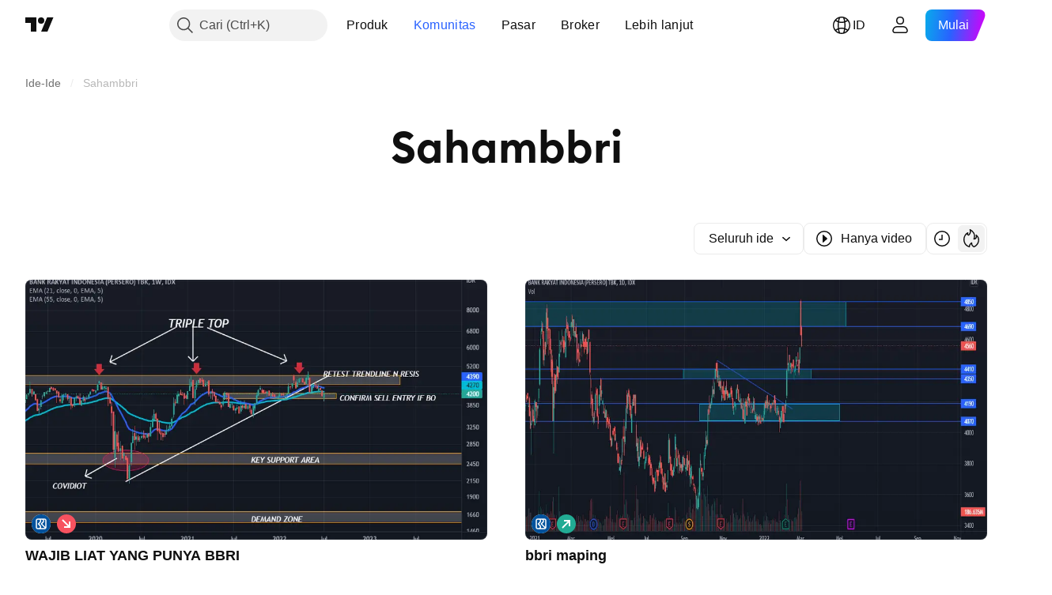

--- FILE ---
content_type: text/html; charset=utf-8
request_url: https://id.tradingview.com/ideas/sahambbri/
body_size: 42427
content:

<!DOCTYPE html>
<html lang="id" dir="ltr" class="is-not-authenticated is-not-pro  theme-light"
 data-theme="light">
<head><meta charset="utf-8" />
<meta name="viewport" content="width=device-width, initial-scale=1.0, maximum-scale=1.0, minimum-scale=1.0, user-scalable=no">	<script nonce="N77YWi5p45iNftrdOWQKvQ==">window.initData = {};</script><title>Sahambbri — Ide Trading di TradingView</title>
<!-- { block promo_footer_css_bundle } -->
		<!-- { render_css_bundle('promo_footer') } -->
		<link crossorigin="anonymous" href="https://static.tradingview.com/static/bundles/15992.6ab8fddbbeec572ad16b.css" rel="stylesheet" type="text/css"/>
	<!-- { endblock promo_footer_css_bundle } -->

	<!-- { block personal_css_bundle } -->
		<!-- render_css_bundle('base') -->
		<link crossorigin="anonymous" href="https://static.tradingview.com/static/bundles/7204.bd4a617f902d8e4336d7.css" rel="stylesheet" type="text/css"/>
<link crossorigin="anonymous" href="https://static.tradingview.com/static/bundles/77196.1ee43ed7cda5d814dba7.css" rel="stylesheet" type="text/css"/>
<link crossorigin="anonymous" href="https://static.tradingview.com/static/bundles/12874.2243f526973e835a8777.css" rel="stylesheet" type="text/css"/>
<link crossorigin="anonymous" href="https://static.tradingview.com/static/bundles/20541.ffebbd5b14e162a70fac.css" rel="stylesheet" type="text/css"/>
<link crossorigin="anonymous" href="https://static.tradingview.com/static/bundles/22691.df517de208b59f042c3b.css" rel="stylesheet" type="text/css"/>
<link crossorigin="anonymous" href="https://static.tradingview.com/static/bundles/72834.146c7925be9f43c9c767.css" rel="stylesheet" type="text/css"/>
<link crossorigin="anonymous" href="https://static.tradingview.com/static/bundles/6656.0e277b504c24d73f6420.css" rel="stylesheet" type="text/css"/>
<link crossorigin="anonymous" href="https://static.tradingview.com/static/bundles/97406.a24aa84d5466dfc219e3.css" rel="stylesheet" type="text/css"/>
<link crossorigin="anonymous" href="https://static.tradingview.com/static/bundles/51307.bb4e309d13e8ea654e19.css" rel="stylesheet" type="text/css"/>
<link crossorigin="anonymous" href="https://static.tradingview.com/static/bundles/62560.c8a32e4a427c0c57131c.css" rel="stylesheet" type="text/css"/>
<link crossorigin="anonymous" href="https://static.tradingview.com/static/bundles/28415.e6caff1a47a6c8a0f783.css" rel="stylesheet" type="text/css"/>
<link crossorigin="anonymous" href="https://static.tradingview.com/static/bundles/78820.3dc3168a8005e8c156fe.css" rel="stylesheet" type="text/css"/>
<link crossorigin="anonymous" href="https://static.tradingview.com/static/bundles/4857.2a0b835c9459f5e8f334.css" rel="stylesheet" type="text/css"/>
<link crossorigin="anonymous" href="https://static.tradingview.com/static/bundles/30608.1b5e0eb056a8145e2004.css" rel="stylesheet" type="text/css"/>
<link crossorigin="anonymous" href="https://static.tradingview.com/static/bundles/60733.515b38c2fad56295e0d7.css" rel="stylesheet" type="text/css"/>
<link crossorigin="anonymous" href="https://static.tradingview.com/static/bundles/94584.053cede951b9d64dea44.css" rel="stylesheet" type="text/css"/>
<link crossorigin="anonymous" href="https://static.tradingview.com/static/bundles/52294.8c6373aa92664b86de9e.css" rel="stylesheet" type="text/css"/>
<link crossorigin="anonymous" href="https://static.tradingview.com/static/bundles/56167.a33c76f5549cc7102e61.css" rel="stylesheet" type="text/css"/>
<link crossorigin="anonymous" href="https://static.tradingview.com/static/bundles/72373.cdd20397318c8a54ee02.css" rel="stylesheet" type="text/css"/>
<link crossorigin="anonymous" href="https://static.tradingview.com/static/bundles/68820.b0c44555783cdd4786b8.css" rel="stylesheet" type="text/css"/>
<link crossorigin="anonymous" href="https://static.tradingview.com/static/bundles/39394.1f12e32e6d4c4b83fe10.css" rel="stylesheet" type="text/css"/>
<link crossorigin="anonymous" href="https://static.tradingview.com/static/bundles/28562.e29096bd778450adbd58.css" rel="stylesheet" type="text/css"/>
<link crossorigin="anonymous" href="https://static.tradingview.com/static/bundles/19934.288c07086ff109a1d327.css" rel="stylesheet" type="text/css"/>
<link crossorigin="anonymous" href="https://static.tradingview.com/static/bundles/5911.5f96f6b3c550d3f0da23.css" rel="stylesheet" type="text/css"/>
<link crossorigin="anonymous" href="https://static.tradingview.com/static/bundles/6133.2dae60a90526a493d165.css" rel="stylesheet" type="text/css"/>
<link crossorigin="anonymous" href="https://static.tradingview.com/static/bundles/30331.cec6b9b458e103483d37.css" rel="stylesheet" type="text/css"/>
<link crossorigin="anonymous" href="https://static.tradingview.com/static/bundles/45207.4c0489c8756499c78a5e.css" rel="stylesheet" type="text/css"/>
<link crossorigin="anonymous" href="https://static.tradingview.com/static/bundles/17644.53a8a16a13c65b9ef1b6.css" rel="stylesheet" type="text/css"/>
<link crossorigin="anonymous" href="https://static.tradingview.com/static/bundles/5347.66e97921f2de4965604d.css" rel="stylesheet" type="text/css"/>
<link crossorigin="anonymous" href="https://static.tradingview.com/static/bundles/90145.8b74b8d86218eec14871.css" rel="stylesheet" type="text/css"/>
<link crossorigin="anonymous" href="https://static.tradingview.com/static/bundles/59334.4a832facb7e57c5e13f3.css" rel="stylesheet" type="text/css"/>
<link crossorigin="anonymous" href="https://static.tradingview.com/static/bundles/91361.140a08c3b11237f684ec.css" rel="stylesheet" type="text/css"/>
<link crossorigin="anonymous" href="https://static.tradingview.com/static/bundles/3691.a607e1947cc1d6442aef.css" rel="stylesheet" type="text/css"/>
<link crossorigin="anonymous" href="https://static.tradingview.com/static/bundles/79248.b085e41549ac76222ff0.css" rel="stylesheet" type="text/css"/>
<link crossorigin="anonymous" href="https://static.tradingview.com/static/bundles/17675.7322b9d581c3bd767a8f.css" rel="stylesheet" type="text/css"/>
	<!-- { endblock personal_css_bundle } -->

	<!-- { block extra_styles } -->
	<link crossorigin="anonymous" href="https://static.tradingview.com/static/bundles/26184.a8e87c60a250a6212b03.css" rel="stylesheet" type="text/css"/>
<link crossorigin="anonymous" href="https://static.tradingview.com/static/bundles/62419.12891bfbb287744d3a89.css" rel="stylesheet" type="text/css"/>
<link crossorigin="anonymous" href="https://static.tradingview.com/static/bundles/29903.89b41c884d5213432809.css" rel="stylesheet" type="text/css"/>
<link crossorigin="anonymous" href="https://static.tradingview.com/static/bundles/24840.08865a24cd22e705a127.css" rel="stylesheet" type="text/css"/>
<link crossorigin="anonymous" href="https://static.tradingview.com/static/bundles/86459.a94905aa773ec52c64fa.css" rel="stylesheet" type="text/css"/>
<link crossorigin="anonymous" href="https://static.tradingview.com/static/bundles/87828.b5acda22a891bd0b8b78.css" rel="stylesheet" type="text/css"/>
<link crossorigin="anonymous" href="https://static.tradingview.com/static/bundles/81350.86c68c4067216e42a0f1.css" rel="stylesheet" type="text/css"/>
<link crossorigin="anonymous" href="https://static.tradingview.com/static/bundles/84509.b78aa0f889805782a114.css" rel="stylesheet" type="text/css"/>
<link crossorigin="anonymous" href="https://static.tradingview.com/static/bundles/62156.ce7b2959f31f83034b45.css" rel="stylesheet" type="text/css"/>
<link crossorigin="anonymous" href="https://static.tradingview.com/static/bundles/56254.a23f3ec5b836024b605b.css" rel="stylesheet" type="text/css"/>
<link crossorigin="anonymous" href="https://static.tradingview.com/static/bundles/88936.d49d6f461c53e70b38bc.css" rel="stylesheet" type="text/css"/>
<link crossorigin="anonymous" href="https://static.tradingview.com/static/bundles/54123.b37eaf239cea1a4a4b98.css" rel="stylesheet" type="text/css"/>
<link crossorigin="anonymous" href="https://static.tradingview.com/static/bundles/52964.f2e1edd6097be38e73da.css" rel="stylesheet" type="text/css"/>
<link crossorigin="anonymous" href="https://static.tradingview.com/static/bundles/14544.83eca2c4704f4649b7a3.css" rel="stylesheet" type="text/css"/>
<link crossorigin="anonymous" href="https://static.tradingview.com/static/bundles/31069.c75dd2e4bc4003a8d3c6.css" rel="stylesheet" type="text/css"/>
<link crossorigin="anonymous" href="https://static.tradingview.com/static/bundles/67877.2fb5f6f3eb739c16078d.css" rel="stylesheet" type="text/css"/>
<link crossorigin="anonymous" href="https://static.tradingview.com/static/bundles/95626.0b382ed55589e98e3418.css" rel="stylesheet" type="text/css"/>
<link crossorigin="anonymous" href="https://static.tradingview.com/static/bundles/50553.3ab347d4bc9cadf8d238.css" rel="stylesheet" type="text/css"/>
<link crossorigin="anonymous" href="https://static.tradingview.com/static/bundles/18013.0655ac40c6882bf9e438.css" rel="stylesheet" type="text/css"/>
<link crossorigin="anonymous" href="https://static.tradingview.com/static/bundles/85379.e2d0f6189d763981c46b.css" rel="stylesheet" type="text/css"/>
<link crossorigin="anonymous" href="https://static.tradingview.com/static/bundles/11285.2ad4e54f72ca1dbe5a12.css" rel="stylesheet" type="text/css"/>
<link crossorigin="anonymous" href="https://static.tradingview.com/static/bundles/3406.24a50d99637b4e3bf9e7.css" rel="stylesheet" type="text/css"/>
<link crossorigin="anonymous" href="https://static.tradingview.com/static/bundles/14142.fa043cf9d22075746ca7.css" rel="stylesheet" type="text/css"/>
<link crossorigin="anonymous" href="https://static.tradingview.com/static/bundles/70835.249d27fbf7cfdf5dfd83.css" rel="stylesheet" type="text/css"/>
<link crossorigin="anonymous" href="https://static.tradingview.com/static/bundles/14896.f1db42b7b1545ca43c36.css" rel="stylesheet" type="text/css"/>
<link crossorigin="anonymous" href="https://static.tradingview.com/static/bundles/92124.5845fa80448b407d32ec.css" rel="stylesheet" type="text/css"/>
<link crossorigin="anonymous" href="https://static.tradingview.com/static/bundles/65644.82e6d18dc48a569d26eb.css" rel="stylesheet" type="text/css"/>
<link crossorigin="anonymous" href="https://static.tradingview.com/static/bundles/5605.7992e8c447118cda6e67.css" rel="stylesheet" type="text/css"/>
<link crossorigin="anonymous" href="https://static.tradingview.com/static/bundles/57014.5d64ece78149214e8812.css" rel="stylesheet" type="text/css"/>
<link crossorigin="anonymous" href="https://static.tradingview.com/static/bundles/96133.507ceb094fe735b3e439.css" rel="stylesheet" type="text/css"/>
<link crossorigin="anonymous" href="https://static.tradingview.com/static/bundles/85992.24dc3e7280c9494642a6.css" rel="stylesheet" type="text/css"/>
<link crossorigin="anonymous" href="https://static.tradingview.com/static/bundles/96614.aa36a3e7cbd35864ab1c.css" rel="stylesheet" type="text/css"/>
<link crossorigin="anonymous" href="https://static.tradingview.com/static/bundles/78698.9e07627cdc60a2c13dc3.css" rel="stylesheet" type="text/css"/>
<link crossorigin="anonymous" href="https://static.tradingview.com/static/bundles/96946.664cb7df376aef027378.css" rel="stylesheet" type="text/css"/>
<link crossorigin="anonymous" href="https://static.tradingview.com/static/bundles/13619.8ac06c6d6672271c5f68.css" rel="stylesheet" type="text/css"/>
<link crossorigin="anonymous" href="https://static.tradingview.com/static/bundles/12748.199034cf25af72be11eb.css" rel="stylesheet" type="text/css"/>
<link crossorigin="anonymous" href="https://static.tradingview.com/static/bundles/18350.e409f558fe163ea9a3de.css" rel="stylesheet" type="text/css"/>
<link crossorigin="anonymous" href="https://static.tradingview.com/static/bundles/92112.db4c9d5652778b489aaa.css" rel="stylesheet" type="text/css"/>
<link crossorigin="anonymous" href="https://static.tradingview.com/static/bundles/35711.3a98d63a62949fc7e626.css" rel="stylesheet" type="text/css"/>
<link crossorigin="anonymous" href="https://static.tradingview.com/static/bundles/49560.78f7c9a7761d9f4a6f41.css" rel="stylesheet" type="text/css"/>
<link crossorigin="anonymous" href="https://static.tradingview.com/static/bundles/32388.e2ac42d074266d6f4cc4.css" rel="stylesheet" type="text/css"/>
<link crossorigin="anonymous" href="https://static.tradingview.com/static/bundles/50340.5bb9da7bd883e9b7ffe0.css" rel="stylesheet" type="text/css"/>
<link crossorigin="anonymous" href="https://static.tradingview.com/static/bundles/22969.c32eeb1152afcd97b12e.css" rel="stylesheet" type="text/css"/>
<link crossorigin="anonymous" href="https://static.tradingview.com/static/bundles/83580.fdc9454547343089f3c6.css" rel="stylesheet" type="text/css"/>
<link crossorigin="anonymous" href="https://static.tradingview.com/static/bundles/20789.ab5c2b3cb921527e4170.css" rel="stylesheet" type="text/css"/>
<link crossorigin="anonymous" href="https://static.tradingview.com/static/bundles/29592.6154c4943032cbc1f19b.css" rel="stylesheet" type="text/css"/>
<link crossorigin="anonymous" href="https://static.tradingview.com/static/bundles/17066.5e477cda491ae5d836eb.css" rel="stylesheet" type="text/css"/>
<link crossorigin="anonymous" href="https://static.tradingview.com/static/bundles/31916.57160ac113283e720311.css" rel="stylesheet" type="text/css"/>
<link crossorigin="anonymous" href="https://static.tradingview.com/static/bundles/69331.ffddeb442dc6f8a08434.css" rel="stylesheet" type="text/css"/>
<link crossorigin="anonymous" href="https://static.tradingview.com/static/bundles/20683.6e4b238c48ae896d5904.css" rel="stylesheet" type="text/css"/>
<link crossorigin="anonymous" href="https://static.tradingview.com/static/bundles/18138.0702cc8b2c15b3b0fc80.css" rel="stylesheet" type="text/css"/>
<link crossorigin="anonymous" href="https://static.tradingview.com/static/bundles/12936.720acb408c0264375d61.css" rel="stylesheet" type="text/css"/>
<link crossorigin="anonymous" href="https://static.tradingview.com/static/bundles/39537.950ebe684b0ab9261cbc.css" rel="stylesheet" type="text/css"/>
<link crossorigin="anonymous" href="https://static.tradingview.com/static/bundles/88541.3aa9b207910d1acfd2b4.css" rel="stylesheet" type="text/css"/>
<link crossorigin="anonymous" href="https://static.tradingview.com/static/bundles/41335.ca1f0de98bdf5fd6c1ad.css" rel="stylesheet" type="text/css"/>
<link crossorigin="anonymous" href="https://static.tradingview.com/static/bundles/58983.84938a3269245d00da8f.css" rel="stylesheet" type="text/css"/>
<link crossorigin="anonymous" href="https://static.tradingview.com/static/bundles/12379.f33d0a41c6ddff5c5ca9.css" rel="stylesheet" type="text/css"/>
<link crossorigin="anonymous" href="https://static.tradingview.com/static/bundles/68916.0265651bc410c9bf3db2.css" rel="stylesheet" type="text/css"/>
<link crossorigin="anonymous" href="https://static.tradingview.com/static/bundles/22324.5164f0e1ae149780aefc.css" rel="stylesheet" type="text/css"/>
<link crossorigin="anonymous" href="https://static.tradingview.com/static/bundles/67916.1767a4c978148121b00e.css" rel="stylesheet" type="text/css"/>
<link crossorigin="anonymous" href="https://static.tradingview.com/static/bundles/80610.17c76ff88c2c6834c07c.css" rel="stylesheet" type="text/css"/>
<link crossorigin="anonymous" href="https://static.tradingview.com/static/bundles/22365.861a1cf4b164f97a2da9.css" rel="stylesheet" type="text/css"/>
<link crossorigin="anonymous" href="https://static.tradingview.com/static/bundles/13286.e8894849630ac4078d36.css" rel="stylesheet" type="text/css"/>
	<!-- { endblock extra_styles } --><script nonce="N77YWi5p45iNftrdOWQKvQ==">
	window.locale = 'id';
	window.language = 'id_ID';
</script>
	<!-- { block promo_footer_js_bundle } -->
		<!-- { render_js_bundle('promo_footer') } -->
		<link crossorigin="anonymous" href="https://static.tradingview.com/static/bundles/id_ID.63639.1944621f814981fac967.js" rel="preload" as="script"/>
<link crossorigin="anonymous" href="https://static.tradingview.com/static/bundles/25096.92bda83ae2bfdec74d91.js" rel="preload" as="script"/>
<link crossorigin="anonymous" href="https://static.tradingview.com/static/bundles/promo_footer.954e6f05cc562c25e58d.js" rel="preload" as="script"/><script crossorigin="anonymous" src="https://static.tradingview.com/static/bundles/id_ID.63639.1944621f814981fac967.js" defer></script>
<script crossorigin="anonymous" src="https://static.tradingview.com/static/bundles/25096.92bda83ae2bfdec74d91.js" defer></script>
<script crossorigin="anonymous" src="https://static.tradingview.com/static/bundles/promo_footer.954e6f05cc562c25e58d.js" defer></script>
	<!-- { endblock promo_footer_js_bundle } -->

	<!-- { block personal_js_bundle } -->
		<!-- render_js_bundle('base') -->
		<link crossorigin="anonymous" href="https://static.tradingview.com/static/bundles/runtime.1639f0a1652a120749c9.js" rel="preload" as="script"/>
<link crossorigin="anonymous" href="https://static.tradingview.com/static/bundles/id_ID.11389.2b9c5a4a377923252369.js" rel="preload" as="script"/>
<link crossorigin="anonymous" href="https://static.tradingview.com/static/bundles/32227.d826c45d2d27f2ff4314.js" rel="preload" as="script"/>
<link crossorigin="anonymous" href="https://static.tradingview.com/static/bundles/77507.fb006c0c7a02051cf5cd.js" rel="preload" as="script"/>
<link crossorigin="anonymous" href="https://static.tradingview.com/static/bundles/22665.478e72b4af5ae0c375ec.js" rel="preload" as="script"/>
<link crossorigin="anonymous" href="https://static.tradingview.com/static/bundles/12886.7be7542f140baf734d79.js" rel="preload" as="script"/>
<link crossorigin="anonymous" href="https://static.tradingview.com/static/bundles/22023.035d84389dc598280aca.js" rel="preload" as="script"/>
<link crossorigin="anonymous" href="https://static.tradingview.com/static/bundles/2373.7f1c5f402e07b6f9d0b4.js" rel="preload" as="script"/>
<link crossorigin="anonymous" href="https://static.tradingview.com/static/bundles/62134.57ec9cb3f1548c6e710a.js" rel="preload" as="script"/>
<link crossorigin="anonymous" href="https://static.tradingview.com/static/bundles/1620.cf91b3df49fde2229d37.js" rel="preload" as="script"/>
<link crossorigin="anonymous" href="https://static.tradingview.com/static/bundles/68134.53b8dc667ab093512b37.js" rel="preload" as="script"/>
<link crossorigin="anonymous" href="https://static.tradingview.com/static/bundles/93243.9f32faddc6003d3f9057.js" rel="preload" as="script"/>
<link crossorigin="anonymous" href="https://static.tradingview.com/static/bundles/13071.91e2fa9b6767c20351c0.js" rel="preload" as="script"/>
<link crossorigin="anonymous" href="https://static.tradingview.com/static/bundles/32378.b87f7c1aed020f9c3427.js" rel="preload" as="script"/>
<link crossorigin="anonymous" href="https://static.tradingview.com/static/bundles/29138.383caf3c5b6f45e5df5b.js" rel="preload" as="script"/>
<link crossorigin="anonymous" href="https://static.tradingview.com/static/bundles/23298.0b1a2a8df7ae6c4f9aff.js" rel="preload" as="script"/>
<link crossorigin="anonymous" href="https://static.tradingview.com/static/bundles/91834.5fd292a5c7fa61cec1af.js" rel="preload" as="script"/>
<link crossorigin="anonymous" href="https://static.tradingview.com/static/bundles/81015.bf8d8baf1e9bdee91b08.js" rel="preload" as="script"/>
<link crossorigin="anonymous" href="https://static.tradingview.com/static/bundles/70241.37c6eebd1c31e49a42e0.js" rel="preload" as="script"/>
<link crossorigin="anonymous" href="https://static.tradingview.com/static/bundles/base.26f59c46d5e73f5d923e.js" rel="preload" as="script"/><script crossorigin="anonymous" src="https://static.tradingview.com/static/bundles/runtime.1639f0a1652a120749c9.js" defer></script>
<script crossorigin="anonymous" src="https://static.tradingview.com/static/bundles/id_ID.11389.2b9c5a4a377923252369.js" defer></script>
<script crossorigin="anonymous" src="https://static.tradingview.com/static/bundles/32227.d826c45d2d27f2ff4314.js" defer></script>
<script crossorigin="anonymous" src="https://static.tradingview.com/static/bundles/77507.fb006c0c7a02051cf5cd.js" defer></script>
<script crossorigin="anonymous" src="https://static.tradingview.com/static/bundles/22665.478e72b4af5ae0c375ec.js" defer></script>
<script crossorigin="anonymous" src="https://static.tradingview.com/static/bundles/12886.7be7542f140baf734d79.js" defer></script>
<script crossorigin="anonymous" src="https://static.tradingview.com/static/bundles/22023.035d84389dc598280aca.js" defer></script>
<script crossorigin="anonymous" src="https://static.tradingview.com/static/bundles/2373.7f1c5f402e07b6f9d0b4.js" defer></script>
<script crossorigin="anonymous" src="https://static.tradingview.com/static/bundles/62134.57ec9cb3f1548c6e710a.js" defer></script>
<script crossorigin="anonymous" src="https://static.tradingview.com/static/bundles/1620.cf91b3df49fde2229d37.js" defer></script>
<script crossorigin="anonymous" src="https://static.tradingview.com/static/bundles/68134.53b8dc667ab093512b37.js" defer></script>
<script crossorigin="anonymous" src="https://static.tradingview.com/static/bundles/93243.9f32faddc6003d3f9057.js" defer></script>
<script crossorigin="anonymous" src="https://static.tradingview.com/static/bundles/13071.91e2fa9b6767c20351c0.js" defer></script>
<script crossorigin="anonymous" src="https://static.tradingview.com/static/bundles/32378.b87f7c1aed020f9c3427.js" defer></script>
<script crossorigin="anonymous" src="https://static.tradingview.com/static/bundles/29138.383caf3c5b6f45e5df5b.js" defer></script>
<script crossorigin="anonymous" src="https://static.tradingview.com/static/bundles/23298.0b1a2a8df7ae6c4f9aff.js" defer></script>
<script crossorigin="anonymous" src="https://static.tradingview.com/static/bundles/91834.5fd292a5c7fa61cec1af.js" defer></script>
<script crossorigin="anonymous" src="https://static.tradingview.com/static/bundles/81015.bf8d8baf1e9bdee91b08.js" defer></script>
<script crossorigin="anonymous" src="https://static.tradingview.com/static/bundles/70241.37c6eebd1c31e49a42e0.js" defer></script>
<script crossorigin="anonymous" src="https://static.tradingview.com/static/bundles/base.26f59c46d5e73f5d923e.js" defer></script>
	<!-- { endblock personal_js_bundle } -->

	<!-- { block additional_js_bundle } -->
	<!-- { endblock additional_js_bundle } -->	<script nonce="N77YWi5p45iNftrdOWQKvQ==">
		window.initData = window.initData || {};
		window.initData.theme = "light";
			(()=>{"use strict";const t=/(?:^|;)\s*theme=(dark|light)(?:;|$)|$/.exec(document.cookie)[1];t&&(document.documentElement.classList.toggle("theme-dark","dark"===t),document.documentElement.classList.toggle("theme-light","light"===t),document.documentElement.dataset.theme=t,window.initData=window.initData||{},window.initData.theme=t)})();
	</script>
	<script nonce="N77YWi5p45iNftrdOWQKvQ==">
		(()=>{"use strict";"undefined"!=typeof window&&"undefined"!=typeof navigator&&/mac/i.test(navigator.platform)&&document.documentElement.classList.add("mac_os_system")})();
	</script>

	<script nonce="N77YWi5p45iNftrdOWQKvQ==">var environment = "battle";
		window.WS_HOST_PING_REQUIRED = true;
		window.BUILD_TIME = "2026-01-16T11:35:19";
		window.WEBSOCKET_HOST = "data.tradingview.com";
		window.WEBSOCKET_PRO_HOST = "prodata.tradingview.com";
		window.WEBSOCKET_HOST_FOR_DEEP_BACKTESTING = "history-data.tradingview.com";
		window.WIDGET_HOST = "https://www.tradingview-widget.com";
		window.TradingView = window.TradingView || {};
	</script>

	<link rel="conversions-config" href="https://s3.tradingview.com/conversions_id.json">
	<link rel="metrics-config" href="https://scanner-backend.tradingview.com/enum/ordered?id=metrics_full_name,metrics&lang=id&label-product=ytm-metrics-plan.json" crossorigin>

	<script nonce="N77YWi5p45iNftrdOWQKvQ==">
		(()=>{"use strict";function e(e,t=!1){const{searchParams:n}=new URL(String(location));let s="true"===n.get("mobileapp_new"),o="true"===n.get("mobileapp");if(!t){const e=function(e){const t=e+"=",n=document.cookie.split(";");for(let e=0;e<n.length;e++){let s=n[e];for(;" "===s.charAt(0);)s=s.substring(1,s.length);if(0===s.indexOf(t))return s.substring(t.length,s.length)}return null}("tv_app")||"";s||=["android","android_nps"].includes(e),o||="ios"===e}return!("new"!==e&&"any"!==e||!s)||!("new"===e||!o)}const t="undefined"!=typeof window&&"undefined"!=typeof navigator,n=t&&"ontouchstart"in window,s=(t&&n&&window,t&&(n||navigator.maxTouchPoints),t&&window.chrome&&window.chrome.runtime,t&&window.navigator.userAgent.toLowerCase().indexOf("firefox"),t&&/\sEdge\/\d\d\b/.test(navigator.userAgent),t&&Boolean(navigator.vendor)&&navigator.vendor.indexOf("Apple")>-1&&-1===navigator.userAgent.indexOf("CriOS")&&navigator.userAgent.indexOf("FxiOS"),t&&/mac/i.test(navigator.platform),t&&/Win32|Win64/i.test(navigator.platform),t&&/Linux/i.test(navigator.platform),t&&/Android/i.test(navigator.userAgent)),o=t&&/BlackBerry/i.test(navigator.userAgent),i=t&&/iPhone|iPad|iPod/.test(navigator.platform),c=t&&/Opera Mini/i.test(navigator.userAgent),r=t&&("MacIntel"===navigator.platform&&navigator.maxTouchPoints>1||/iPad/.test(navigator.platform)),a=s||o||i||c,h=window.TradingView=window.TradingView||{};const _={Android:()=>s,BlackBerry:()=>o,iOS:()=>i,Opera:()=>c,isIPad:()=>r,any:()=>a};h.isMobile=_;const l=new Map;function d(){const e=window.location.pathname,t=window.location.host,n=`${t}${e}`;return l.has(n)||l.set(n,function(e,t){const n=["^widget-docs"];for(const e of n)if(new RegExp(e).test(t))return!0;const s=["^widgetembed/?$","^cmewidgetembed/?$","^([0-9a-zA-Z-]+)/widgetembed/?$","^([0-9a-zA-Z-]+)/widgetstatic/?$","^([0-9a-zA-Z-]+)?/?mediumwidgetembed/?$","^twitter-chart/?$","^telegram/chart/?$","^embed/([0-9a-zA-Z]{8})/?$","^widgetpopup/?$","^extension/?$","^idea-popup/?$","^hotlistswidgetembed/?$","^([0-9a-zA-Z-]+)/hotlistswidgetembed/?$","^marketoverviewwidgetembed/?$","^([0-9a-zA-Z-]+)/marketoverviewwidgetembed/?$","^eventswidgetembed/?$","^tickerswidgetembed/?$","^forexcrossrateswidgetembed/?$","^forexheatmapwidgetembed/?$","^marketquoteswidgetembed/?$","^screenerwidget/?$","^cryptomktscreenerwidget/?$","^([0-9a-zA-Z-]+)/cryptomktscreenerwidget/?$","^([0-9a-zA-Z-]+)/marketquoteswidgetembed/?$","^technical-analysis-widget-embed/$","^singlequotewidgetembed/?$","^([0-9a-zA-Z-]+)/singlequotewidgetembed/?$","^embed-widget/([0-9a-zA-Z-]+)/(([0-9a-zA-Z-]+)/)?$","^widget-docs/([0-9a-zA-Z-]+)/([0-9a-zA-Z-/]+)?$"],o=e.replace(/^\//,"");let i;for(let e=s.length-1;e>=0;e--)if(i=new RegExp(s[e]),i.test(o))return!0;return!1}(e,t)),l.get(n)??!1}h.onWidget=d;const g=()=>{},u="~m~";class m{constructor(e,t={}){this.sessionid=null,this.connected=!1,this._timeout=null,this._base=e,this._options={timeout:t.timeout||2e4,connectionType:t.connectionType}}connect(){this._socket=new WebSocket(this._prepareUrl()),this._socket.onmessage=e=>{
if("string"!=typeof e.data)throw new TypeError(`The WebSocket message should be a string. Recieved ${Object.prototype.toString.call(e.data)}`);this._onData(e.data)},this._socket.onclose=this._onClose.bind(this),this._socket.onerror=this._onError.bind(this)}send(e){this._socket&&this._socket.send(this._encode(e))}disconnect(){this._clearIdleTimeout(),this._socket&&(this._socket.onmessage=g,this._socket.onclose=g,this._socket.onerror=g,this._socket.close())}_clearIdleTimeout(){null!==this._timeout&&(clearTimeout(this._timeout),this._timeout=null)}_encode(e){let t,n="";const s=Array.isArray(e)?e:[e],o=s.length;for(let e=0;e<o;e++)t=null===s[e]||void 0===s[e]?"":m._stringify(s[e]),n+=u+t.length+u+t;return n}_decode(e){const t=[];let n,s;do{if(e.substring(0,3)!==u)return t;n="",s="";const o=(e=e.substring(3)).length;for(let t=0;t<o;t++){if(s=Number(e.substring(t,t+1)),Number(e.substring(t,t+1))!==s){e=e.substring(n.length+3),n=Number(n);break}n+=s}t.push(e.substring(0,n)),e=e.substring(n)}while(""!==e);return t}_onData(e){this._setTimeout();const t=this._decode(e),n=t.length;for(let e=0;e<n;e++)this._onMessage(t[e])}_setTimeout(){this._clearIdleTimeout(),this._timeout=setTimeout(this._onTimeout.bind(this),this._options.timeout)}_onTimeout(){this.disconnect(),this._onDisconnect({code:4e3,reason:"socket.io timeout",wasClean:!1})}_onMessage(e){this.sessionid?this._checkIfHeartbeat(e)?this._onHeartbeat(e.slice(3)):this._checkIfJson(e)?this._base.onMessage(JSON.parse(e.slice(3))):this._base.onMessage(e):(this.sessionid=e,this._onConnect())}_checkIfHeartbeat(e){return this._checkMessageType(e,"h")}_checkIfJson(e){return this._checkMessageType(e,"j")}_checkMessageType(e,t){return e.substring(0,3)==="~"+t+"~"}_onHeartbeat(e){this.send("~h~"+e)}_onConnect(){this.connected=!0,this._base.onConnect()}_onDisconnect(e){this._clear(),this._base.onDisconnect(e),this.sessionid=null}_clear(){this.connected=!1}_prepareUrl(){const t=w(this._base.host);if(t.pathname+="socket.io/websocket",t.protocol="wss:",t.searchParams.append("from",window.location.pathname.slice(1,50)),t.searchParams.append("date",window.BUILD_TIME||""),e("any")&&t.searchParams.append("client","mobile"),this._options.connectionType&&t.searchParams.append("type",this._options.connectionType),window.WEBSOCKET_PARAMS_ANALYTICS){const{ws_page_uri:e,ws_ancestor_origin:n}=window.WEBSOCKET_PARAMS_ANALYTICS;e&&t.searchParams.append("page-uri",e),n&&t.searchParams.append("ancestor-origin",n)}const n=window.location.search.includes("widget_token")||window.location.hash.includes("widget_token");return d()||n||t.searchParams.append("auth","sessionid"),t.href}_onClose(e){this._clearIdleTimeout(),this._onDisconnect(e)}_onError(e){this._clearIdleTimeout(),this._clear(),this._base.emit("error",[e]),this.sessionid=null}static _stringify(e){return"[object Object]"===Object.prototype.toString.call(e)?"~j~"+JSON.stringify(e):String(e)}}class p{constructor(e,t){this.host=e,this._connecting=!1,this._events={},this.transport=this._getTransport(t)}isConnected(){
return!!this.transport&&this.transport.connected}isConnecting(){return this._connecting}connect(){this.isConnected()||(this._connecting&&this.disconnect(),this._connecting=!0,this.transport.connect())}send(e){this.transport&&this.transport.connected&&this.transport.send(e)}disconnect(){this.transport&&this.transport.disconnect()}on(e,t){e in this._events||(this._events[e]=[]),this._events[e].push(t)}offAll(){this._events={}}onMessage(e){this.emit("message",[e])}emit(e,t=[]){if(e in this._events){const n=this._events[e].concat(),s=n.length;for(let e=0;e<s;e++)n[e].apply(this,t)}}onConnect(){this.clear(),this.emit("connect")}onDisconnect(e){this.emit("disconnect",[e])}clear(){this._connecting=!1}_getTransport(e){return new m(this,e)}}function w(e){const t=-1!==e.indexOf("/")?new URL(e):new URL("wss://"+e);if("wss:"!==t.protocol&&"https:"!==t.protocol)throw new Error("Invalid websocket base "+e);return t.pathname.endsWith("/")||(t.pathname+="/"),t.search="",t.username="",t.password="",t}const k="undefined"!=typeof window&&Number(window.TELEMETRY_WS_ERROR_LOGS_THRESHOLD)||0;class f{constructor(e,t={}){this._queueStack=[],this._logsQueue=[],this._telemetryObjectsQueue=[],this._reconnectCount=0,this._redirectCount=0,this._errorsCount=0,this._errorsInfoSent=!1,this._connectionStart=null,this._connectionEstablished=null,this._reconnectTimeout=null,this._onlineCancellationToken=null,this._isConnectionForbidden=!1,this._initialHost=t.initialHost||null,this._suggestedHost=e,this._proHost=t.proHost,this._reconnectHost=t.reconnectHost,this._noReconnectAfterTimeout=!0===t.noReconnectAfterTimeout,this._dataRequestTimeout=t.dataRequestTimeout,this._connectionType=t.connectionType,this._doConnect(),t.pingRequired&&-1===window.location.search.indexOf("noping")&&this._startPing()}connect(){this._tryConnect()}resetCounters(){this._reconnectCount=0,this._redirectCount=0}setLogger(e,t){this._logger=e,this._getLogHistory=t,this._flushLogs()}setTelemetry(e){this._telemetry=e,this._telemetry.reportSent.subscribe(this,this._onTelemetrySent),this._flushTelemetry()}onReconnect(e){this._onReconnect=e}isConnected(){return!!this._socket&&this._socket.isConnected()}isConnecting(){return!!this._socket&&this._socket.isConnecting()}on(e,t){return!!this._socket&&("connect"===e&&this._socket.isConnected()?t():"disconnect"===e?this._disconnectCallbacks.push(t):this._socket.on(e,t),!0)}getSessionId(){return this._socket&&this._socket.transport?this._socket.transport.sessionid:null}send(e){return this.isConnected()?(this._socket.send(e),!0):(this._queueMessage(e),!1)}getConnectionEstablished(){return this._connectionEstablished}getHost(){const e=this._tryGetProHost();return null!==e?e:this._reconnectHost&&this._reconnectCount>3?this._reconnectHost:this._suggestedHost}getReconnectCount(){return this._reconnectCount}getRedirectCount(){return this._redirectCount}getConnectionStart(){return this._connectionStart}disconnect(){this._clearReconnectTimeout(),(this.isConnected()||this.isConnecting())&&(this._propagateDisconnect(),this._disconnectCallbacks=[],
this._closeSocket())}forbidConnection(){this._isConnectionForbidden=!0,this.disconnect()}allowConnection(){this._isConnectionForbidden=!1,this.connect()}isMaxRedirects(){return this._redirectCount>=20}isMaxReconnects(){return this._reconnectCount>=20}getPingInfo(){return this._pingInfo||null}_tryGetProHost(){return window.TradingView&&window.TradingView.onChartPage&&"battle"===window.environment&&!this._redirectCount&&-1===window.location.href.indexOf("ws_host")?this._initialHost?this._initialHost:void 0!==window.user&&window.user.pro_plan?this._proHost||this._suggestedHost:null:null}_queueMessage(e){0===this._queueStack.length&&this._logMessage(0,"Socket is not connected. Queued a message"),this._queueStack.push(e)}_processMessageQueue(){0!==this._queueStack.length&&(this._logMessage(0,"Processing queued messages"),this._queueStack.forEach(this.send.bind(this)),this._logMessage(0,"Processed "+this._queueStack.length+" messages"),this._queueStack=[])}_onDisconnect(e){this._noReconnectAfterTimeout||null!==this._reconnectTimeout||(this._reconnectTimeout=setTimeout(this._tryReconnect.bind(this),5e3)),this._clearOnlineCancellationToken();let t="disconnect session:"+this.getSessionId();e&&(t+=", code:"+e.code+", reason:"+e.reason,1005===e.code&&this._sendTelemetry("websocket_code_1005")),this._logMessage(0,t),this._propagateDisconnect(e),this._closeSocket(),this._queueStack=[]}_closeSocket(){null!==this._socket&&(this._socket.offAll(),this._socket.disconnect(),this._socket=null)}_logMessage(e,t){const n={method:e,message:t};this._logger?this._flushLogMessage(n):(n.message=`[${(new Date).toISOString()}] ${n.message}`,this._logsQueue.push(n))}_flushLogMessage(e){switch(e.method){case 2:this._logger.logDebug(e.message);break;case 3:this._logger.logError(e.message);break;case 0:this._logger.logInfo(e.message);break;case 1:this._logger.logNormal(e.message)}}_flushLogs(){this._flushLogMessage({method:1,message:"messages from queue. Start."}),this._logsQueue.forEach((e=>{this._flushLogMessage(e)})),this._flushLogMessage({method:1,message:"messages from queue. End."}),this._logsQueue=[]}_sendTelemetry(e,t){const n={event:e,params:t};this._telemetry?this._flushTelemetryObject(n):this._telemetryObjectsQueue.push(n)}_flushTelemetryObject(e){this._telemetry.sendChartReport(e.event,e.params,!1)}_flushTelemetry(){this._telemetryObjectsQueue.forEach((e=>{this._flushTelemetryObject(e)})),this._telemetryObjectsQueue=[]}_doConnect(){this._socket&&(this._socket.isConnected()||this._socket.isConnecting())||(this._clearOnlineCancellationToken(),this._host=this.getHost(),this._socket=new p(this._host,{timeout:this._dataRequestTimeout,connectionType:this._connectionType}),this._logMessage(0,"Connecting to "+this._host),this._bindEvents(),this._disconnectCallbacks=[],this._connectionStart=performance.now(),this._connectionEstablished=null,this._socket.connect(),performance.mark("SWSC",{detail:"Start WebSocket connection"}),this._socket.on("connect",(()=>{performance.mark("EWSC",{detail:"End WebSocket connection"}),
performance.measure("WebSocket connection delay","SWSC","EWSC")})))}_propagateDisconnect(e){const t=this._disconnectCallbacks.length;for(let n=0;n<t;n++)this._disconnectCallbacks[n](e||{})}_bindEvents(){this._socket&&(this._socket.on("connect",(()=>{const e=this.getSessionId();if("string"==typeof e){const t=JSON.parse(e);if(t.redirect)return this._redirectCount+=1,this._suggestedHost=t.redirect,this.isMaxRedirects()&&this._sendTelemetry("redirect_bailout"),void this._redirect()}this._connectionEstablished=performance.now(),this._processMessageQueue(),this._logMessage(0,"connect session:"+e)})),this._socket.on("disconnect",this._onDisconnect.bind(this)),this._socket.on("close",this._onDisconnect.bind(this)),this._socket.on("error",(e=>{this._logMessage(0,new Date+" session:"+this.getSessionId()+" websocket error:"+JSON.stringify(e)),this._sendTelemetry("websocket_error"),this._errorsCount++,!this._errorsInfoSent&&this._errorsCount>=k&&(void 0!==this._lastConnectCallStack&&(this._sendTelemetry("websocket_error_connect_stack",{text:this._lastConnectCallStack}),delete this._lastConnectCallStack),void 0!==this._getLogHistory&&this._sendTelemetry("websocket_error_log",{text:this._getLogHistory(50).join("\n")}),this._errorsInfoSent=!0)})))}_redirect(){this.disconnect(),this._reconnectWhenOnline()}_tryReconnect(){this._tryConnect()&&(this._reconnectCount+=1)}_tryConnect(){return!this._isConnectionForbidden&&(this._clearReconnectTimeout(),this._lastConnectCallStack=new Error(`WebSocket connect stack. Is connected: ${this.isConnected()}.`).stack||"",!this.isConnected()&&(this.disconnect(),this._reconnectWhenOnline(),!0))}_clearOnlineCancellationToken(){this._onlineCancellationToken&&(this._onlineCancellationToken(),this._onlineCancellationToken=null)}_clearReconnectTimeout(){null!==this._reconnectTimeout&&(clearTimeout(this._reconnectTimeout),this._reconnectTimeout=null)}_reconnectWhenOnline(){if(navigator.onLine)return this._logMessage(0,"Network status: online - trying to connect"),this._doConnect(),void(this._onReconnect&&this._onReconnect());this._logMessage(0,"Network status: offline - wait until online"),this._onlineCancellationToken=function(e){let t=e;const n=()=>{window.removeEventListener("online",n),t&&t()};return window.addEventListener("online",n),()=>{t=null}}((()=>{this._logMessage(0,"Network status changed to online - trying to connect"),this._doConnect(),this._onReconnect&&this._onReconnect()}))}_onTelemetrySent(e){"websocket_error"in e&&(this._errorsCount=0,this._errorsInfoSent=!1)}_startPing(){if(this._pingIntervalId)return;const e=w(this.getHost());e.pathname+="ping",e.protocol="https:";let t=0,n=0;const s=e=>{this._pingInfo=this._pingInfo||{max:0,min:1/0,avg:0};const s=(new Date).getTime()-e;s>this._pingInfo.max&&(this._pingInfo.max=s),s<this._pingInfo.min&&(this._pingInfo.min=s),t+=s,n++,this._pingInfo.avg=t/n,n>=10&&this._pingIntervalId&&(clearInterval(this._pingIntervalId),delete this._pingIntervalId)};this._pingIntervalId=setInterval((()=>{const t=(new Date).getTime(),n=new XMLHttpRequest
;n.open("GET",e,!0),n.send(),n.onreadystatechange=()=>{n.readyState===XMLHttpRequest.DONE&&200===n.status&&s(t)}}),1e4)}}window.WSBackendConnection=new f(window.WEBSOCKET_HOST,{pingRequired:window.WS_HOST_PING_REQUIRED,proHost:window.WEBSOCKET_PRO_HOST,reconnectHost:window.WEBSOCKET_HOST_FOR_RECONNECT,initialHost:window.WEBSOCKET_INITIAL_HOST,connectionType:window.WEBSOCKET_CONNECTION_TYPE}),window.WSBackendConnectionCtor=f})();
	</script>


	<script nonce="N77YWi5p45iNftrdOWQKvQ==">var is_authenticated = false;
		var user = {"username":"Guest","following":"0","followers":"0","ignore_list":[],"available_offers":{}};
		window.initData.priceAlertsFacadeClientUrl = "https://pricealerts.tradingview.com";
		window.initData.currentLocaleInfo = {"language":"id_ID","language_name":"Bahasa Indonesia","flag":"id","geoip_code":"id","iso":"id","iso_639_3":"ind","global_name":"Indonesian"};
		window.initData.offerButtonInfo = {"class_name":"tv-header__offer-button-container--trial-join","title":"Mulai","href":"/pricing/?source=header_go_pro_button&feature=start_free_trial","subtitle":null,"expiration":null,"color":"gradient","stretch":false};
		window.initData.settings = {'S3_LOGO_SERVICE_BASE_URL': 'https://s3-symbol-logo.tradingview.com/', 'S3_NEWS_IMAGE_SERVICE_BASE_URL': 'https://s3.tradingview.com/news/', 'WEBPACK_STATIC_PATH': 'https://static.tradingview.com/static/bundles/', 'TRADING_URL': 'https://papertrading.tradingview.com', 'CRUD_STORAGE_URL': 'https://crud-storage.tradingview.com'};
		window.countryCode = "US";


			window.__initialEnabledFeaturesets =
				(window.__initialEnabledFeaturesets || []).concat(
					['tv_production'].concat(
						window.ClientCustomConfiguration && window.ClientCustomConfiguration.getEnabledFeatureSet
							? JSON.parse(window.ClientCustomConfiguration.getEnabledFeatureSet())
							: []
					)
				);

			if (window.ClientCustomConfiguration && window.ClientCustomConfiguration.getDisabledFeatureSet) {
				window.__initialDisabledFeaturesets = JSON.parse(window.ClientCustomConfiguration.getDisabledFeatureSet());
			}



			var lastGlobalNotificationIds = [1015021,1015002,1014985,1014963,1014946,1014926,1014909,1014878,1014861,1014832,1014815];

		var shopConf = {
			offers: [],
		};

		var featureToggleState = {"black_friday_popup":1.0,"black_friday_mainpage":1.0,"black_friday_extend_limitation":1.0,"chart_autosave_5min":1.0,"chart_autosave_30min":1.0,"chart_save_metainfo_separately":1.0,"performance_test_mode":1.0,"ticks_replay":1.0,"footprint_statistic_table":1.0,"chart_storage_hibernation_delay_60min":1.0,"log_replay_to_persistent_logger":1.0,"enable_select_date_replay_mobile":1.0,"support_persistent_logs":1.0,"seasonals_table":1.0,"ytm_on_chart":1.0,"enable_step_by_step_hints_for_drawings":1.0,"enable_new_indicators_templates_view":1.0,"allow_brackets_profit_loss":1.0,"enable_traded_context_linking":1.0,"order_context_validation_in_instant_mode":1.0,"internal_fullscreen_api":1.0,"alerts-presets":1.0,"alerts-watchlist-allow-in-multicondions":1.0,"alerts-pro-symbol-filtering":1.0,"alerts-disable-fires-read-from-toast":1.0,"alerts-editor-fire-rate-setting":1.0,"enable_symbol_change_restriction_on_widgets":1.0,"enable_asx_symbol_restriction":1.0,"symphony_allow_non_partitioned_cookie_on_old_symphony":1.0,"symphony_notification_badges":1.0,"symphony_use_adk_for_upgrade_request":1.0,"telegram_mini_app_reduce_snapshot_quality":1.0,"news_enable_filtering_by_user":1.0,"timeout_django_db":0.15,"timeout_django_usersettings_db":0.15,"timeout_django_charts_db":0.25,"timeout_django_symbols_lists_db":0.25,"timeout_django_minds_db":0.05,"timeout_django_logging_db":0.25,"disable_services_monitor_metrics":1.0,"enable_signin_recaptcha":1.0,"enable_idea_spamdetectorml":1.0,"enable_idea_spamdetectorml_comments":1.0,"enable_spamdetectorml_chat":1.0,"enable_minds_spamdetectorml":1.0,"backend-connections-in-token":1.0,"one_connection_with_exchanges":1.0,"mobile-ads-ios":1.0,"mobile-ads-android":1.0,"google-one-tap-signin":1.0,"braintree-gopro-in-order-dialog":1.0,"braintree-apple-pay":1.0,"braintree-google-pay":1.0,"braintree-apple-pay-from-ios-app":1.0,"braintree-apple-pay-trial":1.0,"triplea-payments":1.0,"braintree-google-pay-trial":1.0,"braintree-one-usd-verification":1.0,"braintree-3ds-enabled":1.0,"braintree-3ds-status-check":1.0,"braintree-additional-card-checks-for-trial":1.0,"braintree-instant-settlement":1.0,"braintree_recurring_billing_scheduler_subscription":1.0,"checkout_manual_capture_required":1.0,"checkout-subscriptions":1.0,"checkout_additional_card_checks_for_trial":1.0,"checkout_fail_on_duplicate_payment_methods_for_trial":1.0,"checkout_fail_on_banned_countries_for_trial":1.0,"checkout_fail_on_banned_bank_for_trial":1.0,"checkout_fail_on_banned_bank_for_premium_trial":1.0,"checkout_fail_on_close_to_expiration_card_trial":1.0,"checkout_fail_on_prepaid_card_trial":1.0,"country_of_issuance_vs_billing_country":1.0,"checkout_show_instead_of_braintree":1.0,"checkout-3ds":1.0,"checkout-3ds-us":1.0,"checkout-paypal":1.0,"checkout_include_account_holder":1.0,"checkout-paypal-trial":1.0,"annual_to_monthly_downgrade_attempt":1.0,"razorpay_trial_10_inr":1.0,"razorpay-card-order-token-section":1.0,"razorpay-card-subscriptions":1.0,"razorpay-upi-subscriptions":1.0,"razorpay-s3-invoice-upload":1.0,"razorpay_include_date_of_birth":1.0,"dlocal-payments":1.0,"braintree_transaction_source":1.0,"vertex-tax":1.0,"receipt_in_emails":1.0,"adwords-analytics":1.0,"disable_mobile_upsell_ios":1.0,"disable_mobile_upsell_android":1.0,"required_agreement_for_rt":1.0,"check_market_data_limits":1.0,"force_to_complete_data":1.0,"force_to_upgrade_to_expert":1.0,"send_tradevan_invoice":1.0,"show_pepe_animation":1.0,"send_next_payment_info_receipt":1.0,"screener-alerts-read-only":1.0,"screener-condition-filters-auto-apply":1.0,"screener_bond_restriction_by_auth_enabled":1.0,"screener_bond_rating_columns_restriction_by_auth_enabled":1.0,"ses_tracking":1.0,"send_financial_notifications":1.0,"spark_translations":1.0,"spark_category_translations":1.0,"spark_tags_translations":1.0,"pro_plan_initial_refunds_disabled":1.0,"previous_monoproduct_purchases_refunds_enabled":1.0,"enable_ideas_recommendations":1.0,"enable_ideas_recommendations_feed":1.0,"fail_on_duplicate_payment_methods_for_trial":1.0,"ethoca_alert_notification_webhook":1.0,"hide_suspicious_users_ideas":1.0,"disable_publish_strategy_range_based_chart":1.0,"restrict_simultaneous_requests":1.0,"login_from_new_device_email":1.0,"ssr_worker_nowait":1.0,"broker_A1CAPITAL":1.0,"broker_ACTIVTRADES":1.0,"broker_ALCHEMYMARKETS":1.0,"broker_ALICEBLUE":1.0,"broker_ALPACA":1.0,"broker_ALRAMZ":1.0,"broker_AMP":1.0,"hide_ANGELONE_on_ios":1.0,"hide_ANGELONE_on_android":1.0,"hide_ANGELONE_on_mobile_web":1.0,"ANGELONE_beta":1.0,"broker_AVA_FUTURES":1.0,"AVA_FUTURES_oauth_authorization":1.0,"broker_B2PRIME":1.0,"hide_BAJAJ_on_ios":1.0,"hide_BAJAJ_on_android":1.0,"hide_BAJAJ_on_mobile_web":1.0,"BAJAJ_beta":1.0,"broker_BEYOND":1.0,"broker_BINANCE":1.0,"enable_binanceapis_base_url":1.0,"broker_BINGBON":1.0,"broker_BITAZZA":1.0,"broker_BITGET":1.0,"broker_BITMEX":1.0,"broker_BITSTAMP":1.0,"broker_BLACKBULL":1.0,"broker_BLUEBERRYMARKETS":1.0,"broker_BTCC":1.0,"broker_BYBIT":1.0,"broker_CAPITALCOM":1.0,"broker_CAPTRADER":1.0,"CAPTRADER_separate_integration_migration_warning":1.0,"broker_CFI":1.0,"broker_CGSI":1.0,"hide_CGSI_on_ios":1.0,"hide_CGSI_on_android":1.0,"hide_CGSI_on_mobile_web":1.0,"CGSI_beta":1.0,"broker_CITYINDEX":1.0,"cityindex_spreadbetting":1.0,"broker_CMCMARKETS":1.0,"broker_COBRATRADING":1.0,"broker_COINBASE":1.0,"coinbase_request_server_logger":1.0,"coinbase_cancel_position_brackets":1.0,"broker_COINW":1.0,"broker_COLMEX":1.0,"hide_CQG_on_ios":1.0,"hide_CQG_on_android":1.0,"hide_CQG_on_mobile_web":1.0,"cqg-realtime-bandwidth-limit":1.0,"hide_CRYPTOCOM_on_ios":1.0,"hide_CRYPTOCOM_on_android":1.0,"hide_CRYPTOCOM_on_mobile_web":1.0,"CRYPTOCOM_beta":1.0,"hide_CURRENCYCOM_on_ios":1.0,"hide_CURRENCYCOM_on_android":1.0,"hide_CURRENCYCOM_on_mobile_web":1.0,"hide_CXM_on_ios":1.0,"hide_CXM_on_android":1.0,"hide_CXM_on_mobile_web":1.0,"CXM_beta":1.0,"broker_DAOL":1.0,"broker_DERAYAH":1.0,"broker_DHAN":1.0,"broker_DNSE":1.0,"broker_DORMAN":1.0,"hide_DUMMY_on_ios":1.0,"hide_DUMMY_on_android":1.0,"hide_DUMMY_on_mobile_web":1.0,"broker_EASYMARKETS":1.0,"broker_ECOVALORES":1.0,"ECOVALORES_beta":1.0,"broker_EDGECLEAR":1.0,"edgeclear_oauth_authorization":1.0,"broker_EIGHTCAP":1.0,"broker_ERRANTE":1.0,"broker_ESAFX":1.0,"hide_FIDELITY_on_ios":1.0,"hide_FIDELITY_on_android":1.0,"hide_FIDELITY_on_mobile_web":1.0,"FIDELITY_beta":1.0,"broker_FOREXCOM":1.0,"forexcom_session_v2":1.0,"broker_FPMARKETS":1.0,"hide_FTX_on_ios":1.0,"hide_FTX_on_android":1.0,"hide_FTX_on_mobile_web":1.0,"ftx_request_server_logger":1.0,"broker_FUSIONMARKETS":1.0,"fxcm_server_logger":1.0,"broker_FXCM":1.0,"broker_FXOPEN":1.0,"broker_FXPRO":1.0,"broker_FYERS":1.0,"broker_GATE":1.0,"broker_GBEBROKERS":1.0,"broker_GEMINI":1.0,"broker_GENIALINVESTIMENTOS":1.0,"hide_GLOBALPRIME_on_ios":1.0,"hide_GLOBALPRIME_on_android":1.0,"hide_GLOBALPRIME_on_mobile_web":1.0,"globalprime-brokers-side-maintenance":1.0,"broker_GOMARKETS":1.0,"broker_GOTRADE":1.0,"broker_HERENYA":1.0,"hide_HTX_on_ios":1.0,"hide_HTX_on_android":1.0,"hide_HTX_on_mobile_web":1.0,"broker_IBKR":1.0,"check_ibkr_side_maintenance":1.0,"ibkr_request_server_logger":1.0,"ibkr_parallel_provider_initialization":1.0,"ibkr_ws_account_summary":1.0,"ibkr_ws_server_logger":1.0,"ibkr_subscribe_to_order_updates_first":1.0,"ibkr_ws_account_ledger":1.0,"broker_IBROKER":1.0,"broker_ICMARKETS":1.0,"broker_ICMARKETS_ASIC":1.0,"broker_ICMARKETS_EU":1.0,"broker_IG":1.0,"broker_INFOYATIRIM":1.0,"broker_INNOVESTX":1.0,"broker_INTERACTIVEIL":1.0,"broker_IRONBEAM":1.0,"hide_IRONBEAM_CQG_on_ios":1.0,"hide_IRONBEAM_CQG_on_android":1.0,"hide_IRONBEAM_CQG_on_mobile_web":1.0,"broker_KSECURITIES":1.0,"broker_LIBERATOR":1.0,"broker_MEXEM":1.0,"broker_MIDAS":1.0,"hide_MOCKBROKER_on_ios":1.0,"hide_MOCKBROKER_on_android":1.0,"hide_MOCKBROKER_on_mobile_web":1.0,"hide_MOCKBROKER_IMPLICIT_on_ios":1.0,"hide_MOCKBROKER_IMPLICIT_on_android":1.0,"hide_MOCKBROKER_IMPLICIT_on_mobile_web":1.0,"hide_MOCKBROKER_CODE_on_ios":1.0,"hide_MOCKBROKER_CODE_on_android":1.0,"hide_MOCKBROKER_CODE_on_mobile_web":1.0,"broker_MOOMOO":1.0,"broker_MOTILALOSWAL":1.0,"broker_NINJATRADER":1.0,"broker_OANDA":1.0,"oanda_server_logging":1.0,"oanda_oauth_multiplexing":1.0,"broker_OKX":1.0,"broker_OPOFINANCE":1.0,"broker_OPTIMUS":1.0,"broker_OSMANLI":1.0,"broker_OSMANLIFX":1.0,"paper_force_connect_pushstream":1.0,"paper_subaccount_custom_currency":1.0,"paper_outside_rth":1.0,"broker_PAYTM":1.0,"broker_PEPPERSTONE":1.0,"broker_PHEMEX":1.0,"broker_PHILLIPCAPITAL_TR":1.0,"broker_PHILLIPNOVA":1.0,"broker_PLUS500":1.0,"plus500_oauth_authorization":1.0,"broker_PURPLETRADING":1.0,"broker_QUESTRADE":1.0,"broker_RIYADCAPITAL":1.0,"broker_ROBOMARKETS":1.0,"broker_REPLAYBROKER":1.0,"broker_SAMUEL":1.0,"broker_SAXOBANK":1.0,"broker_SHAREMARKET":1.0,"broker_SKILLING":1.0,"broker_SPREADEX":1.0,"broker_SWISSQUOTE":1.0,"broker_STONEX":1.0,"broker_TASTYFX":1.0,"broker_TASTYTRADE":1.0,"broker_THINKMARKETS":1.0,"broker_TICKMILL":1.0,"hide_TIGER_on_ios":1.0,"hide_TIGER_on_android":1.0,"hide_TIGER_on_mobile_web":1.0,"broker_TRADENATION":1.0,"hide_TRADESMART_on_ios":1.0,"hide_TRADESMART_on_android":1.0,"hide_TRADESMART_on_mobile_web":1.0,"TRADESMART_beta":1.0,"broker_TRADESTATION":1.0,"tradestation_request_server_logger":1.0,"tradestation_account_data_streaming":1.0,"tradestation_streaming_server_logging":1.0,"broker_TRADEZERO":1.0,"broker_TRADIER":1.0,"broker_TRADIER_FUTURES":1.0,"tradier_futures_oauth_authorization":1.0,"broker_TRADOVATE":1.0,"broker_TRADU":1.0,"tradu_spread_bet":1.0,"broker_TRIVE":1.0,"broker_VANTAGE":1.0,"broker_VELOCITY":1.0,"broker_WEBULL":1.0,"broker_WEBULLJAPAN":1.0,"broker_WEBULLPAY":1.0,"broker_WEBULLUK":1.0,"broker_WHITEBIT":1.0,"broker_WHSELFINVEST":1.0,"broker_WHSELFINVEST_FUTURES":1.0,"WHSELFINVEST_FUTURES_oauth_authorization":1.0,"broker_XCUBE":1.0,"broker_YLG":1.0,"broker_id_session":1.0,"disallow_concurrent_sessions":1.0,"use_code_flow_v2_provider":1.0,"use_code_flow_v2_provider_for_untested_brokers":1.0,"mobile_trading_web":1.0,"mobile_trading_ios":1.0,"mobile_trading_android":1.0,"continuous_front_contract_trading":1.0,"trading_request_server_logger":1.0,"rest_request_server_logger":1.0,"oauth2_code_flow_provider_server_logger":1.0,"rest_logout_on_429":1.0,"review_popup_on_chart":1.0,"show_concurrent_connection_warning":1.0,"enable_trading_server_logger":1.0,"order_presets":1.0,"order_ticket_resizable_drawer_on":1.0,"rest_use_async_mapper":1.0,"paper_competition_leaderboard":1.0,"paper_competition_link_community":1.0,"paper_competition_leaderboard_user_stats":1.0,"paper_competition_previous_competitions":1.0,"amp_oauth_authorization":1.0,"blueline_oauth_authorization":1.0,"dorman_oauth_authorization":1.0,"ironbeam_oauth_authorization":1.0,"optimus_oauth_authorization":1.0,"stonex_oauth_authorization":1.0,"ylg_oauth_authorization":1.0,"trading_general_events_ga_tracking":1.0,"replay_result_sharing":1.0,"replay_trading_brackets":1.0,"hide_all_brokers_button_in_ios_app":1.0,"force_max_allowed_pulling_intervals":1.0,"paper_delay_trading":1.0,"enable_first_touch_is_selection":1.0,"clear_project_order_on_order_ticket_close":1.0,"enable_new_behavior_of_confirm_buttons_on_mobile":1.0,"renew_token_preemption_30":1.0,"do_not_open_ot_from_plus_button":1.0,"broker_side_promotion":1.0,"enable_new_trading_menu_structure":1.0,"enable_order_panel_state_persistence":1.0,"quick_trading_panel":1.0,"paper_order_confirmation_dialog":1.0,"paper_multiple_levels_enabled":1.0,"enable_chart_adaptive_tpsl_buttons_on_mobile":1.0,"enable_market_project_order":1.0,"enable_symbols_popularity_showing":1.0,"enable_translations_s3_upload":1.0,"etf_fund_flows_only_days_resolutions":1.0,"advanced_watchlist_hide_compare_widget":1.0,"disable_snowplow_platform_events":1.0,"notify_idea_mods_about_first_publication":1.0,"enable_waf_tracking":1.0,"new_errors_flow":1.0,"two_tabs_one_report":1.0,"hide_save_indicator":1.0,"symbol_search_country_sources":1.0,"symbol_search_bond_type_filter":1.0,"watchlists_dialog_scroll_to_active":1.0,"bottom_panel_track_events":1.0,"snowplow_beacon_feature":1.0,"show_data_problems_in_help_center":1.0,"enable_apple_device_check":1.0,"enable_apple_intro_offer_signature":1.0,"enable_apple_promo_offer_signature_v2":1.0,"enable_apple_promo_signature":1.0,"should_charge_full_price_on_upgrade_if_google_payment":1.0,"enable_push_notifications_android":1.0,"enable_push_notifications_ios":1.0,"enable_manticore_cluster":1.0,"enable_pushstream_auth":1.0,"enable_envoy_proxy":1.0,"enable_envoy_proxy_papertrading":1.0,"enable_envoy_proxy_screener":1.0,"enable_tv_watchlists":1.0,"disable_watchlists_modify":1.0,"options_reduce_polling_interval":1.0,"options_chain_use_quote_session":1.0,"options_chain_volume":1.0,"options_chart_price_unit":1.0,"options_spread_explorer":1.0,"show_toast_about_unread_message":1.0,"enable_partner_payout":1.0,"enable_email_change_logging":1.0,"set_limit_to_1000_for_colored_lists":1.0,"enable_email_on_partner_status_change":1.0,"enable_partner_program_apply":1.0,"enable_partner_program":1.0,"compress_cache_data":1.0,"news_enable_streaming":1.0,"news_screener_page_client":1.0,"enable_declaration_popup_on_load":1.0,"move_ideas_and_minds_into_news":1.0,"broker_awards_vote_2025":1.0,"show_data_bonds_free_users":1.0,"enable_modern_render_mode_on_markets_bonds":1.0,"enable_prof_popup_free":1.0,"ios_app_news_and_minds":1.0,"fundamental_graphs_presets":1.0,"do_not_disclose_phone_occupancy":1.0,"enable_redirect_to_widget_documentation_of_any_localization":1.0,"news_enable_streaming_hibernation":1.0,"news_streaming_hibernation_delay_10min":1.0,"pass_recovery_search_hide_info":1.0,"news_enable_streaming_on_screener":1.0,"enable_forced_email_confirmation":1.0,"enable_support_assistant":1.0,"show_gift_button":1.0,"address_validation_enabled":1.0,"generate_invoice_number_by_country":1.0,"show_favorite_layouts":1.0,"enable_social_auth_confirmation":1.0,"enable_ad_block_detect":1.0,"tvd_new_tab_linking":1.0,"tvd_last_tab_close_button":1.0,"hide_embed_this_chart":1.0,"move_watchlist_actions":1.0,"enable_lingua_lang_check":1.0,"get_saved_active_list_before_getting_all_lists":1.0,"enable_alternative_twitter_api":1.0,"show_referral_notification_dialog":0.5,"set_new_black_color":1.0,"hide_right_toolbar_button":1.0,"news_use_news_mediator":1.0,"allow_trailing_whitespace_in_number_token":1.0,"restrict_pwned_password_set":1.0,"notif_settings_enable_new_store":1.0,"notif_settings_disable_old_store_write":1.0,"notif_settings_disable_old_store_read":1.0,"checkout-enable-risksdk":1.0,"checkout-enable-risksdk-for-initial-purchase":1.0,"enable_metadefender_check_for_agreement":1.0,"show_download_yield_curves_data":1.0,"disable_widgetbar_in_apps":1.0,"hide_publications_of_banned_users":1.0,"enable_summary_updates_from_chart_session":1.0,"portfolios_page":1.0,"show_news_flow_tool_right_bar":1.0,"enable_chart_saving_stats":1.0,"enable_saving_same_chart_rate_limit":1.0,"news_alerts_enabled":1.0,"refund_unvoidable_coupons_enabled":1.0,"vertical_editor":1.0,"enable_snowplow_email_tracking":1.0,"news_enable_sentiment":1.0,"use_in_symbol_search_options_mcx_exchange":1.0,"enable_usersettings_symbols_per_row_soft_limit":0.1,"forbid_login_with_pwned_passwords":1.0,"allow_script_package_subscriptions":1.0,"debug_get_test_bars_data":1.0,"news_use_mediator_story":1.0,"header_toolbar_trade_button":1.0,"header_toolbar_trade_button_hint":1.0,"black_friday_enable_skip_to_payment":1.0,"new_order_ticket_inputs":0.5,"hide_see_on_super_charts_button":1.0,"hide_symbol_page_chart_type_switcher":1.0,"disable_chat_spam_protection_for_premium_users":1.0,"enable_broker_comparison_pages":1.0,"use_custom_create_user_perms_screener":1.0};</script>

<script nonce="N77YWi5p45iNftrdOWQKvQ==">
	window.initData = window.initData || {};

	window.initData.snowplowSettings = {
		collectorId: 'tv_cf',
		url: 'snowplow-pixel.tradingview.com',
		params: {
			appId: 'tradingview',
			postPath: '/com.tradingview/track',
		},
		enabled: true,
	}
</script>
	<script nonce="N77YWi5p45iNftrdOWQKvQ==">window.PUSHSTREAM_URL = "wss://pushstream.tradingview.com";
		window.CHARTEVENTS_URL = "https://chartevents-reuters.tradingview.com/";
		window.ECONOMIC_CALENDAR_URL = "https://economic-calendar.tradingview.com/";
		window.EARNINGS_CALENDAR_URL = "https://scanner.tradingview.com";
		window.NEWS_SERVICE_URL = "https://news-headlines.tradingview.com";
		window.NEWS_MEDIATOR_URL = "https://news-mediator.tradingview.com";
		window.NEWS_STREAMING_URL = "https://notifications.tradingview.com/news/channel";
		window.SS_HOST = "symbol-search.tradingview.com";
		window.SS_URL = "";
		window.PORTFOLIO_URL = "https://portfolio.tradingview.com/portfolio/v1";
		window.SS_DOMAIN_PARAMETER = 'production';
		window.DEFAULT_SYMBOL = "FX_IDC:USDIDR";
		window.COUNTRY_CODE_TO_DEFAULT_EXCHANGE = {"en":"US","us":"US","ae":"ADX","ar":"BCBA","at":"VIE","au":"ASX","bd":"DSEBD","be":"EURONEXT_BRU","bh":"BAHRAIN","br":"BMFBOVESPA","ca":"TSX","ch":"SIX","cl":"BCS","zh_CN":"SSE","co":"BVC","cy":"CSECY","cz":"PSECZ","de_DE":"XETR","dk":"OMXCOP","ee":"OMXTSE","eg":"EGX","es":"BME","fi":"OMXHEX","fr":"EURONEXT_PAR","gr":"ATHEX","hk":"HKEX","hu":"BET","id":"IDX","ie":"EURONEXTDUB","he_IL":"TASE","in":"BSE","is":"OMXICE","it":"MIL","ja":"TSE","ke":"NSEKE","kr":"KRX","kw":"KSE","lk":"CSELK","lt":"OMXVSE","lv":"OMXRSE","lu":"LUXSE","mx":"BMV","ma":"CSEMA","ms_MY":"MYX","ng":"NSENG","nl":"EURONEXT_AMS","no":"OSL","nz":"NZX","pe":"BVL","ph":"PSE","pk":"PSX","pl":"GPW","pt":"EURONEXT_LIS","qa":"QSE","rs":"BELEX","ru":"RUS","ro":"BVB","ar_AE":"TADAWUL","se":"NGM","sg":"SGX","sk":"BSSE","th_TH":"SET","tn":"BVMT","tr":"BIST","zh_TW":"TWSE","gb":"LSE","ve":"BVCV","vi_VN":"HOSE","za":"JSE"};
		window.SCREENER_HOST = "https://scanner.tradingview.com";
		window.TV_WATCHLISTS_URL = "";
		window.AWS_BBS3_DOMAIN = "https://tradingview-user-uploads.s3.amazonaws.com";
		window.AWS_S3_CDN  = "https://s3.tradingview.com";
		window.OPTIONS_CHARTING_HOST = "https://options-charting.tradingview.com";
		window.OPTIONS_STORAGE_HOST = "https://options-storage.tradingview.com";
		window.OPTIONS_STORAGE_DUMMY_RESPONSES = false;
		window.OPTIONS_SPREAD_EXPLORER_HOST = "https://options-spread-explorer.tradingview.com";
		window.initData.SCREENER_STORAGE_URL = "https://screener-storage.tradingview.com/screener-storage";
		window.initData.SCREENER_FACADE_HOST = "https://screener-facade.tradingview.com/screener-facade";
		window.initData.screener_storage_release_version = 49;
		window.initData.NEWS_SCREEN_DATA_VERSION = 1;

			window.DATA_ISSUES_HOST = "https://support-middleware.tradingview.com";

		window.TELEMETRY_HOSTS = {"charts":{"free":"https://telemetry.tradingview.com/free","pro":"https://telemetry.tradingview.com/pro","widget":"https://telemetry.tradingview.com/widget","ios_free":"https://telemetry.tradingview.com/charts-ios-free","ios_pro":"https://telemetry.tradingview.com/charts-ios-pro","android_free":"https://telemetry.tradingview.com/charts-android-free","android_pro":"https://telemetry.tradingview.com/charts-android-pro"},"alerts":{"all":"https://telemetry.tradingview.com/alerts"},"line_tools_storage":{"all":"https://telemetry.tradingview.com/line-tools-storage"},"news":{"all":"https://telemetry.tradingview.com/news"},"pine":{"all":"https://telemetry.tradingview.com/pine"},"calendars":{"all":"https://telemetry.tradingview.com/calendars"},"site":{"free":"https://telemetry.tradingview.com/site-free","pro":"https://telemetry.tradingview.com/site-pro","widget":"https://telemetry.tradingview.com/site-widget"},"trading":{"all":"https://telemetry.tradingview.com/trading"}};
		window.TELEMETRY_WS_ERROR_LOGS_THRESHOLD = 100;
		window.RECAPTCHA_SITE_KEY = "6Lcqv24UAAAAAIvkElDvwPxD0R8scDnMpizaBcHQ";
		window.RECAPTCHA_SITE_KEY_V3 = "6LeQMHgUAAAAAKCYctiBGWYrXN_tvrODSZ7i9dLA";
		window.GOOGLE_CLIENT_ID = "236720109952-v7ud8uaov0nb49fk5qm03as8o7dmsb30.apps.googleusercontent.com";

		window.PINE_URL = window.PINE_URL || "https://pine-facade.tradingview.com/pine-facade";</script>		<meta name="description" content="sahambbri — Lihatlah ide, strategi, pendapat, dan analitik trading tanpa dipungut biaya apapun! — Ide Trading di TradingView" />


<link rel="canonical" href="https://id.tradingview.com/ideas/sahambbri/" />
<meta name="robots" content="index, follow" />

<link rel="icon" href="https://static.tradingview.com/static/images/favicon.ico">
<meta name="application-name" content="TradingView" />

<meta name="format-detection" content="telephone=no" />

<link rel="manifest" href="https://static.tradingview.com/static/images/favicon/manifest.json" />

<meta name="theme-color" media="(prefers-color-scheme: light)" content="#F9F9F9"> <meta name="theme-color" media="(prefers-color-scheme: dark)" content="#262626"> 
<meta name="apple-mobile-web-app-title" content="TradingView Site" />
<meta name="apple-mobile-web-app-capable" content="yes" />
<meta name="apple-mobile-web-app-status-bar-style" content="black" />
<link rel="apple-touch-icon" sizes="180x180" href="https://static.tradingview.com/static/images/favicon/apple-touch-icon-180x180.png" /><link rel="alternate link-locale" data-locale="en" href="https://www.tradingview.com/ideas/sahambbri/" hreflang="x-default"><link rel="alternate link-locale" data-locale="in" href="https://in.tradingview.com/ideas/sahambbri/" hreflang="en-in"><link rel="alternate link-locale" data-locale="de_DE" href="https://de.tradingview.com/ideas/sahambbri/" hreflang="de"><link rel="alternate link-locale" data-locale="fr" href="https://fr.tradingview.com/ideas/sahambbri/" hreflang="fr"><link rel="alternate link-locale" data-locale="es" href="https://es.tradingview.com/ideas/sahambbri/" hreflang="es"><link rel="alternate link-locale" data-locale="it" href="https://it.tradingview.com/ideas/sahambbri/" hreflang="it"><link rel="alternate link-locale" data-locale="pl" href="https://pl.tradingview.com/ideas/sahambbri/" hreflang="pl"><link rel="alternate link-locale" data-locale="tr" href="https://tr.tradingview.com/ideas/sahambbri/" hreflang="tr"><link rel="alternate link-locale" data-locale="ru" href="https://ru.tradingview.com/ideas/sahambbri/" hreflang="ru"><link rel="alternate link-locale" data-locale="br" href="https://br.tradingview.com/ideas/sahambbri/" hreflang="pt-br"><link rel="alternate link-locale" data-locale="id" href="https://id.tradingview.com/ideas/sahambbri/" hreflang="id"><link rel="alternate link-locale" data-locale="ms_MY" href="https://my.tradingview.com/ideas/sahambbri/" hreflang="ms-my"><link rel="alternate link-locale" data-locale="th_TH" href="https://th.tradingview.com/ideas/sahambbri/" hreflang="th"><link rel="alternate link-locale" data-locale="vi_VN" href="https://vn.tradingview.com/ideas/sahambbri/" hreflang="vi-vn"><link rel="alternate link-locale" data-locale="ja" href="https://jp.tradingview.com/ideas/sahambbri/" hreflang="ja-jp"><link rel="alternate link-locale" data-locale="kr" href="https://kr.tradingview.com/ideas/sahambbri/" hreflang="ko-kr"><link rel="alternate link-locale" data-locale="zh_CN" href="https://cn.tradingview.com/ideas/sahambbri/" hreflang="zh-cn"><link rel="alternate link-locale" data-locale="zh_TW" href="https://tw.tradingview.com/ideas/sahambbri/" hreflang="zh-tw"><link rel="alternate link-locale" data-locale="ar_AE" href="https://ar.tradingview.com/ideas/sahambbri/" hreflang="ar-sa"><link rel="alternate link-locale" data-locale="he_IL" href="https://il.tradingview.com/ideas/sahambbri/" hreflang="he-il"><script id="page-locale-links" type="application/json">[{"url":"https://www.tradingview.com/ideas/sahambbri/","lang":null,"country":null,"locale":"en","hreflang":"x-default"},{"url":"https://in.tradingview.com/ideas/sahambbri/","lang":null,"country":null,"locale":"in","hreflang":"en-in"},{"url":"https://de.tradingview.com/ideas/sahambbri/","lang":null,"country":null,"locale":"de_DE","hreflang":"de"},{"url":"https://fr.tradingview.com/ideas/sahambbri/","lang":null,"country":null,"locale":"fr","hreflang":"fr"},{"url":"https://es.tradingview.com/ideas/sahambbri/","lang":null,"country":null,"locale":"es","hreflang":"es"},{"url":"https://it.tradingview.com/ideas/sahambbri/","lang":null,"country":null,"locale":"it","hreflang":"it"},{"url":"https://pl.tradingview.com/ideas/sahambbri/","lang":null,"country":null,"locale":"pl","hreflang":"pl"},{"url":"https://tr.tradingview.com/ideas/sahambbri/","lang":null,"country":null,"locale":"tr","hreflang":"tr"},{"url":"https://ru.tradingview.com/ideas/sahambbri/","lang":null,"country":null,"locale":"ru","hreflang":"ru"},{"url":"https://br.tradingview.com/ideas/sahambbri/","lang":null,"country":null,"locale":"br","hreflang":"pt-br"},{"url":"https://id.tradingview.com/ideas/sahambbri/","lang":null,"country":null,"locale":"id","hreflang":"id"},{"url":"https://my.tradingview.com/ideas/sahambbri/","lang":null,"country":null,"locale":"ms_MY","hreflang":"ms-my"},{"url":"https://th.tradingview.com/ideas/sahambbri/","lang":null,"country":null,"locale":"th_TH","hreflang":"th"},{"url":"https://vn.tradingview.com/ideas/sahambbri/","lang":null,"country":null,"locale":"vi_VN","hreflang":"vi-vn"},{"url":"https://jp.tradingview.com/ideas/sahambbri/","lang":null,"country":null,"locale":"ja","hreflang":"ja-jp"},{"url":"https://kr.tradingview.com/ideas/sahambbri/","lang":null,"country":null,"locale":"kr","hreflang":"ko-kr"},{"url":"https://cn.tradingview.com/ideas/sahambbri/","lang":null,"country":null,"locale":"zh_CN","hreflang":"zh-cn"},{"url":"https://tw.tradingview.com/ideas/sahambbri/","lang":null,"country":null,"locale":"zh_TW","hreflang":"zh-tw"},{"url":"https://ar.tradingview.com/ideas/sahambbri/","lang":null,"country":null,"locale":"ar_AE","hreflang":"ar-sa"},{"url":"https://il.tradingview.com/ideas/sahambbri/","lang":null,"country":null,"locale":"he_IL","hreflang":"he-il"}]</script><meta property="al:ios:app_store_id" content="1205990992" />
	<meta property="al:ios:app_name" content="TradingView - trading community, charts and quotes" />

			<script type="application/ld+json">{
  "@context": "http://schema.org",
  "@type": "BreadcrumbList",
  "itemListElement": [
    {
      "@type": "ListItem",
      "position": 1,
      "item": {
        "@id": "https://id.tradingview.com/ideas/",
        "name": "Ide-Ide"
      }
    },
    {
      "@type": "ListItem",
      "position": 2,
      "item": {
        "@id": "https://id.tradingview.com/ideas/sahambbri/",
        "name": "Sahambbri"
      }
    }
  ]
}</script>





<meta property="og:site_name" content="TradingView" /><meta property="og:type" content="website" /><meta property="og:title" content="Sahambbri — Ide Trading di TradingView" /><meta property="og:description" content="sahambbri — Lihatlah ide, strategi, pendapat, dan analitik trading tanpa dipungut biaya apapun! — Ide Trading di TradingView" /><meta property="og:url" content="https://id.tradingview.com/ideas/sahambbri/" /><meta property="og:image" content="https://static.tradingview.com/static/images/logo-preview.png" /><meta property="og:image:height" content="630" /><meta property="og:image:width" content="1200" /><meta property="og:image:secure_url" content="https://static.tradingview.com/static/images/logo-preview.png" />



<meta name="twitter:site" content="@TradingView" /><meta name="twitter:card" content="summary" /><meta name="twitter:title" content="Sahambbri — Ide Trading di TradingView" /><meta name="twitter:description" content="sahambbri — Lihatlah ide, strategi, pendapat, dan analitik trading tanpa dipungut biaya apapun! — Ide Trading di TradingView" /><meta name="twitter:url" content="https://id.tradingview.com/ideas/sahambbri/" /><meta name="twitter:image" content="https://static.tradingview.com/static/images/logo-preview.png" /><meta name="ahrefs-site-verification" content="f729ff74def35be4b9b92072c0e995b40fcb9e1aece03fb174343a1b7a5350ce">
</head>


<body class=""><script nonce="N77YWi5p45iNftrdOWQKvQ==">(()=>{"use strict";window.initData=window.initData||{},window.initData.block_widgetbar=function(i,t,n,a){function w(n){const w={resizerBridge:new t(window).allocate({areaName:"right"}),affectsLayout:()=>!0,adaptive:!0,settingsPrefix:"widgetbar",instantLoad:n,configuration:a};window.widgetbar=new i(w)}window.is_authenticated?w():window.loginStateChange.subscribe(this,(i=>{!i&&!window.widgetbar&&window.user&&window.is_authenticated&&w(!0)}))}})();</script><script nonce="N77YWi5p45iNftrdOWQKvQ==">(()=>{"use strict";function n(){const n=parseFloat(document.body.style.paddingRight||"0");document.body.classList.toggle("is-widgetbar-expanded",n>45)}n(),function(n){let t=null;function e(){null===t&&(t=window.requestAnimationFrame(i))}function i(){n(),t=null}window.addEventListener("resize",e,!1)}(n)})();</script>



<div class="tv-main">
			<div class="js-container-android-notification"></div>
			<div class="js-container-ios-notification"></div>

<!-- render_css_bundle('tv_header') -->
			<link crossorigin="anonymous" href="https://static.tradingview.com/static/bundles/79515.ee1ddefa896f4130e786.css" rel="stylesheet" type="text/css"/>
<link crossorigin="anonymous" href="https://static.tradingview.com/static/bundles/45277.850ebf3d28b8b7922cc2.css" rel="stylesheet" type="text/css"/><div class="tv-header tv-header__top js-site-header-container tv-header--sticky">
				<div class="tv-header__backdrop"></div><div class="tv-header__inner"><div class="tv-header__area tv-header__area--logo-menu">
						<button class="tv-header__hamburger-menu js-header-main-menu-mobile-button" aria-haspopup="true" aria-expanded="false" aria-label="Buka menu">
							<svg width="18" height="12" viewBox="0 0 18 12" xmlns="http://www.w3.org/2000/svg"><path d="M0 12h18v-2h-18v2zm0-5h18v-2h-18v2zm0-7v2h18v-2h-18z" fill="currentColor"/></svg>
						</button>
						<span class="tv-header__logo">
							<a href="/" aria-label="Halaman utama TradingView" class="tv-header__link tv-header__link--logo js-header-context-menu">
								<span class="tv-header__icon">
									<svg width="36" height="28" viewBox="0 0 36 28" xmlns="http://www.w3.org/2000/svg"><path d="M14 22H7V11H0V4h14v18zM28 22h-8l7.5-18h8L28 22z" fill="currentColor"/><circle cx="20" cy="8" r="4" fill="currentColor"/></svg>
								</span>
								<span class="tv-header__logo-text">
									<svg width="147" height="28" viewBox="0 0 147 28" xmlns="http://www.w3.org/2000/svg"><path d="M4.793 22.024h3.702V7.519h4.843V4.02H0v3.5h4.793v14.504zM13.343 22.024h3.474v-6.06c0-2.105 1.09-3.373 2.74-3.373.582 0 1.039.101 1.571.279V9.345a3.886 3.886 0 00-1.166-.152c-1.42 0-2.713.938-3.145 2.18V9.346h-3.474v12.679zM27.796 22.303c1.75 0 3.068-.888 3.652-1.7v1.42h3.474V9.346h-3.474v1.42c-.584-.811-1.902-1.699-3.652-1.699-3.372 0-5.959 3.043-5.959 6.618 0 3.576 2.587 6.619 5.96 6.619zm.736-3.17c-1.928 0-3.196-1.445-3.196-3.448 0-2.004 1.268-3.45 3.196-3.45 1.927 0 3.195 1.446 3.195 3.45 0 2.003-1.268 3.448-3.195 3.448zM43.193 22.303c1.75 0 3.068-.888 3.651-1.7v1.42h3.474V3.007h-3.474v7.76c-.583-.812-1.901-1.7-3.651-1.7-3.373 0-5.96 3.043-5.96 6.618 0 3.576 2.587 6.619 5.96 6.619zm.735-3.17c-1.927 0-3.195-1.445-3.195-3.448 0-2.004 1.268-3.45 3.195-3.45 1.927 0 3.195 1.446 3.195 3.45 0 2.003-1.268 3.448-3.195 3.448zM55.166 7.412a2.213 2.213 0 002.232-2.206A2.213 2.213 0 0055.166 3a2.224 2.224 0 00-2.206 2.206 2.224 2.224 0 002.206 2.206zm-1.724 14.612h3.474V9.49h-3.474v12.533zM59.998 22.024h3.474v-6.187c0-2.435 1.192-3.601 2.815-3.601 1.445 0 2.232 1.116 2.232 2.941v6.847h3.474v-7.43c0-3.296-1.826-5.528-4.894-5.528-1.649 0-2.942.71-3.627 1.724V9.345h-3.474v12.679zM80.833 18.65c-1.75 0-3.22-1.319-3.22-3.246 0-1.952 1.47-3.246 3.22-3.246 1.75 0 3.22 1.294 3.22 3.246 0 1.927-1.47 3.246-3.22 3.246zm-.406 8.85c3.88 0 6.822-1.978 6.822-6.543V9.268h-3.474v1.42C83.09 9.7 81.72 8.99 80.098 8.99c-3.322 0-5.985 2.84-5.985 6.415 0 3.55 2.663 6.39 5.985 6.39 1.623 0 2.992-.735 3.677-1.673v.862c0 2.029-1.344 3.474-3.398 3.474-1.42 0-2.84-.482-3.956-1.572l-1.902 2.586c1.445 1.395 3.702 2.029 5.908 2.029zM94.594 22.024h3.27L105.32 4.02h-4.057l-5.021 12.501L91.145 4.02h-3.981l7.43 18.004zM108.508 7.266a2.213 2.213 0 002.231-2.206 2.213 2.213 0 00-2.231-2.206c-1.192 0-2.207.988-2.207 2.206 0 1.217 1.015 2.206 2.207 2.206zm-1.725 14.758h3.474V9.345h-3.474v12.679zM119.248 22.303c2.662 0 4.691-1.116 5.883-2.84l-2.587-1.927c-.583.887-1.673 1.597-3.271 1.597-1.673 0-3.169-.938-3.372-2.637h9.483c.076-.533.051-.888.051-1.192 0-4.133-2.916-6.238-6.238-6.238-3.854 0-6.669 2.865-6.669 6.618 0 4.007 2.942 6.619 6.72 6.619zm-3.221-8.165c.33-1.547 1.775-2.207 3.069-2.207 1.293 0 2.561.685 2.865 2.207h-5.934zM138.45 22.024h3.449l4.184-12.679h-3.728l-2.383 8.114-2.587-8.114h-2.662l-2.561 8.114-2.409-8.114h-3.703l4.21 12.679h3.448l2.359-7.202 2.383 7.202z" fill="currentColor"/></svg>
								</span>
								<span class="js-logo-pro "></span>
							</a>
						</span>
					</div><div class="tv-header__middle-wrapper">
						<div class="tv-header__middle-content"><div class="tv-header__area tv-header__area--search">
<div class="tv-header-search-container">
	<button class="tv-header-search-container tv-header-search-container__button tv-header-search-container__button--full js-header-search-button" aria-label="Cari">
		<svg xmlns="http://www.w3.org/2000/svg" width="28" height="28" viewBox="0 0 28 28" fill="currentColor"><path fill-rule="evenodd" d="M17.41 18.47a8.18 8.18 0 1 1 1.06-1.06L24 22.94 22.94 24zm1.45-6.29a6.68 6.68 0 1 1-13.36 0 6.68 6.68 0 0 1 13.36 0"/></svg>
		<span class="tv-header-search-container__text">Cari</span>
	</button>
	<button class="tv-header-search-container__button tv-header-search-container__button--simple js-header-search-button" aria-label="Cari"><svg xmlns="http://www.w3.org/2000/svg" width="28" height="28" viewBox="0 0 28 28" fill="currentColor"><path fill-rule="evenodd" d="M17.41 18.47a8.18 8.18 0 1 1 1.06-1.06L24 22.94 22.94 24zm1.45-6.29a6.68 6.68 0 1 1-13.36 0 6.68 6.68 0 0 1 13.36 0"/></svg></button>
</div>							</div><nav class="tv-header__area tv-header__area--menu js-header-main-menu">


<ul class="tv-header__main-menu">		<li
			class="tv-header__main-menu-item" data-main-menu-dropdown-root-index="0">
			<a data-main-menu-root-track-id="products" href="/chart/">Produk<span
					class="tv-header__main-menu-item__chevron"
					tabindex="0"
					aria-haspopup="true"
					aria-expanded="false"
					aria-label="Menu Produk"
					role="button"
				>
					<svg width="18" height="18" viewBox="0 0 18 18" xmlns="http://www.w3.org/2000/svg"><path d="M3.92 7.83 9 12.29l5.08-4.46-1-1.13L9 10.29l-4.09-3.6-.99 1.14Z" fill="currentColor"/></svg>
				</span>
			</a>
		</li>		<li
			class="tv-header__main-menu-item tv-header__main-menu-item--highlighted" data-main-menu-dropdown-root-index="1">
			<a data-main-menu-root-track-id="community" href="/ideas/">Komunitas<span
					class="tv-header__main-menu-item__chevron"
					tabindex="0"
					aria-haspopup="true"
					aria-expanded="false"
					aria-label="Menu Komunitas"
					role="button"
				>
					<svg width="18" height="18" viewBox="0 0 18 18" xmlns="http://www.w3.org/2000/svg"><path d="M3.92 7.83 9 12.29l5.08-4.46-1-1.13L9 10.29l-4.09-3.6-.99 1.14Z" fill="currentColor"/></svg>
				</span>
			</a>
		</li>		<li
			class="tv-header__main-menu-item" data-main-menu-dropdown-root-index="2">
			<a data-main-menu-root-track-id="markets" href="/markets/">Pasar<span
					class="tv-header__main-menu-item__chevron"
					tabindex="0"
					aria-haspopup="true"
					aria-expanded="false"
					aria-label="Menu Pasar"
					role="button"
				>
					<svg width="18" height="18" viewBox="0 0 18 18" xmlns="http://www.w3.org/2000/svg"><path d="M3.92 7.83 9 12.29l5.08-4.46-1-1.13L9 10.29l-4.09-3.6-.99 1.14Z" fill="currentColor"/></svg>
				</span>
			</a>
		</li>		<li
			class="tv-header__main-menu-item" data-main-menu-dropdown-root-index="3">
			<a data-main-menu-root-track-id="brokers" href="/brokers/">Broker<span
					class="tv-header__main-menu-item__chevron"
					tabindex="0"
					aria-haspopup="true"
					aria-expanded="false"
					aria-label="Menu Broker"
					role="button"
				>
					<svg width="18" height="18" viewBox="0 0 18 18" xmlns="http://www.w3.org/2000/svg"><path d="M3.92 7.83 9 12.29l5.08-4.46-1-1.13L9 10.29l-4.09-3.6-.99 1.14Z" fill="currentColor"/></svg>
				</span>
			</a>
		</li>		<li
			class="tv-header__main-menu-item" data-main-menu-dropdown-root-index="4">
			<a data-main-menu-root-track-id="more" href="/support/">Lebih lanjut<span
					class="tv-header__main-menu-item__chevron"
					tabindex="0"
					aria-haspopup="true"
					aria-expanded="false"
					aria-label="Menu Lebih lanjut"
					role="button"
				>
					<svg width="18" height="18" viewBox="0 0 18 18" xmlns="http://www.w3.org/2000/svg"><path d="M3.92 7.83 9 12.29l5.08-4.46-1-1.13L9 10.29l-4.09-3.6-.99 1.14Z" fill="currentColor"/></svg>
				</span>
			</a>
		</li></ul>

<script type="application/prs.init-data+json">
	{
		"mainMenuCategories": [{"id":"products","name":"Produk","name_analytic":"Products","url":"/chart/","children":[{"id":"products-chart","name":"Superchart","name_analytic":"Supercharts","url":"/chart/"},{"section":"Peralatan individual","children":[{"id":"products-screeners","name":"Penyaring","name_analytic":"Screeners","url":"/screener/","children":[{"id":"screener","section":"Penyaring","children":[{"id":"stocks-screener","name":"Saham","name_analytic":"Stocks","url":"/screener/"},{"id":"etfs-screener","name":"ETF","name_analytic":"ETFs","url":"/etf-screener/"},{"id":"bonds-screener","name":"Obligasi","name_analytic":"Bonds","url":"/bond-screener/"},{"id":"crypto-coins-screener","name":"Koin Crypto","name_analytic":"Crypto coins","url":"/crypto-coins-screener/"},{"id":"cex-pairs-screener","name":"Pasangan CEX","name_analytic":"CEX pairs","url":"/cex-screener/"},{"id":"dex-pairs-screener","name":"Pasangan DEX","name_analytic":"DEX pairs","url":"/dex-screener/"},{"id":"pine-screener","name":"Pine","name_analytic":"Pine","url":"/pine-screener/","beta":true}]},{"id":"heatmap","section":"Heatmap","children":[{"id":"stocks-heatmap","name":"Saham","name_analytic":"Stocks","url":"/heatmap/stock/"},{"id":"etfs-heatmap","name":"ETF","name_analytic":"ETFs","url":"/heatmap/etf/"},{"id":"crypto-heatmap","name":"Crypto","name_analytic":"Crypto","url":"/heatmap/crypto/"}]}]},{"id":"calendars","name":"Kalender","name_analytic":"Calendars","url":"/economic-calendar/","children":[{"id":"economic-calendar","name":"Ekonomi","name_analytic":"Economic","url":"/economic-calendar/"},{"id":"earnings-calendar","name":"Perolehan","name_analytic":"Earnings","url":"/earnings-calendar/"},{"id":"dividends-calendar","name":"Dividen","name_analytic":"Dividends","url":"/dividend-calendar/"},{"id":"ipo-calendar","name":"IPO","name_analytic":"IPO","url":"/ipo-calendar/"}]},{"id":"news-flow","name":"Aliran berita","name_analytic":"News Flow","url":"/news-flow/"},{"id":"portfolios","name":"Portofolio","name_analytic":"Portfolios","url":"/portfolios/"},{"id":"products-fundamental-graphs","name":"Grafik Fundamental","name_analytic":"Fundamental Graphs","url":"/fundamental-graphs/"},{"id":"yield-curves","name":"Kurva Imbal Hasil","name_analytic":"Yield Curves","url":"/yield-curves/"},{"id":"products-options","name":"Option","name_analytic":"Options","url":"/options/"}]},{"section":"Tentang","children":[{"id":"about-product-pricing","name":"Harga Akun","name_analytic":"Pricing","url":"/pricing/?source=main_menu&feature=pricing"},{"id":"features","name":"Fitur-Fitur","name_analytic":"Features","url":"/features/"},{"id":"about-product-whats-new","name":"Apa yang baru","name_analytic":"What's new","url":"/support/whats-new/"},{"id":"about-product-market-data","name":"Data pasar","name_analytic":"Market data","url":"/data-coverage/"}]}]},{"id":"community","name":"Komunitas","name_analytic":"Community","url":"/ideas/","children":[{"id":"community-paper-competition","name":"The Leap","name_analytic":"The Leap","url":"/the-leap/?source=community"},{"section":"Dibuat oleh trader","children":[{"id":"community-ideas","name":"Ide Trading","name_analytic":"Trading ideas","url":"/ideas/"},{"id":"community-scripts","name":"Indikator dan Strategi","name_analytic":"Indicators and strategies","url":"/scripts/"}]},{"section":"Tentang","children":[{"id":"community-power-community","name":"Kekuatan dari komunitas","name_analytic":"Power of community","url":"/social-network/"}]}]},{"id":"markets","name":"Pasar","name_analytic":"Markets","url":"/markets/","children":[{"id":"markets-research-overview","name":"Seluruh dunia","name_analytic":"Entire world","url":"/markets/"},{"id":"markets-research-countries","name":"Negara-negara","name_analytic":"Countries","url":"/markets/indonesia/","children":[{"id":"markets-research-countries-id","name":"Indonesia","url":"/markets/indonesia/","name_analytic":"Indonesia"},{"id":"markets-research-countries-us","name":"Amerika Serikat","name_analytic":"United States","url":"/markets/usa/"},{"id":"markets-research-countries-ca","name":"Kanada","name_analytic":"Canada","url":"/markets/canada/"},{"id":"markets-research-countries-gb","name":"Inggris","name_analytic":"United Kingdom","url":"/markets/united-kingdom/"},{"id":"markets-research-countries-de","name":"Jerman","name_analytic":"Germany","url":"/markets/germany/"},{"id":"markets-research-countries-in","name":"India","name_analytic":"India","url":"/markets/india/"},{"id":"markets-research-countries-jp","name":"Jepang","name_analytic":"Japan","url":"/markets/japan/"},{"id":"markets-research-countries-cn","name":"China Daratan","name_analytic":"Mainland China","url":"/markets/china/"},{"id":"markets-research-countries-hk","name":"Hong Kong, China","name_analytic":"Hong Kong, China","url":"/markets/hong-kong/"},{"id":"markets-research-countries-sa","name":"Arab Saudi","name_analytic":"Saudi Arabia","url":"/markets/ksa/"},{"id":"markets-research-countries-au","name":"Australia","name_analytic":"Australia","url":"/markets/australia/"},{"id":"markets-research-countries-more","name":"Negara lainnya...","name_analytic":"More countries"}],"watchlists":[{"id":"countries-symbol-IDX:COMPOSITE","logoUrls":["https://s3-symbol-logo.tradingview.com/indices/jakarta-composite-index.svg"],"proName":"IDX:COMPOSITE","url":"/symbols/IDX-COMPOSITE/","title":"Indeks Harga Saham Gabungan IDX","market":"countries","name_analytic":"IDX:COMPOSITE"},{"id":"countries-symbol-IDX:ISSI","logoUrls":["https://s3-symbol-logo.tradingview.com/indices/indonesia-sharia-stock.svg"],"proName":"IDX:ISSI","url":"/symbols/IDX-ISSI/","title":"Indeks saham syariah Indonesia","market":"countries","name_analytic":"IDX:ISSI"},{"id":"countries-symbol-IDX:LQ45","logoUrls":["https://s3-symbol-logo.tradingview.com/indices/idx-lq45.svg"],"proName":"IDX:LQ45","url":"/symbols/IDX-LQ45/","title":"IDX LQ45","market":"countries","name_analytic":"IDX:LQ45"},{"id":"countries-symbol-IDX:KOMPAS100","logoUrls":["https://s3-symbol-logo.tradingview.com/indices/kompas100.svg"],"proName":"IDX:KOMPAS100","url":"/symbols/IDX-KOMPAS100/","title":"KOMPAS100","market":"countries","name_analytic":"IDX:KOMPAS100"},{"id":"countries-symbol-IDX:IDXFINANCE","logoUrls":["https://s3-symbol-logo.tradingview.com/sector/financial.svg"],"proName":"IDX:IDXFINANCE","url":"/symbols/IDX-IDXFINANCE/","title":"IDX Keuangan","market":"countries","name_analytic":"IDX:IDXFINANCE"},{"id":"countries-symbol-IDX:IDXENERGY","logoUrls":["https://s3-symbol-logo.tradingview.com/sector/energy.svg"],"proName":"IDX:IDXENERGY","url":"/symbols/IDX-IDXENERGY/","title":"IDX Energi","market":"countries","name_analytic":"IDX:IDXENERGY"},{"id":"countries-symbol-IDX:IDXINDUST","logoUrls":["https://s3-symbol-logo.tradingview.com/sector/industrial.svg"],"proName":"IDX:IDXINDUST","url":"/symbols/IDX-IDXINDUST/","title":"IDX Industri","market":"countries","name_analytic":"IDX:IDXINDUST"}]},{"id":"markets-research-news","name":"Berita","name_analytic":"News","url":"/news/","children":[{"name":"Ikhtisar","url":"/news/","name_analytic":"Overview","id":"news-overview"},{"children":[{"name":"Seluruhnya","url":"/news/corporate-activity/all/","name_analytic":"All","id":"all"},{"name":"Siaran pers","url":"/news/corporate-activity/press-releases/","name_analytic":"Press releases","id":"press_release"},{"name":"Laporan keuangan","url":"/news/corporate-activity/financial-statements/","name_analytic":"Financial statements","id":"financial_statement"},{"name":"Analis","url":"/news/corporate-activity/recommendations/","name_analytic":"Analysts","id":"recommendation"}],"name":"Aktivitas korporat","url":"/news/corporate-activity/","name_analytic":"Corporate activity","id":"news_corp_activity"},{"children":[{"name":"Reuters","url":"/news/top-providers/reuters/","name_analytic":"Reuters","id":"reuters"},{"name":"Kontan","url":"/news/top-providers/kontan/","name_analytic":"Kontan","id":"kontan"},{"name":"FXStreet","url":"/news/top-providers/fxstreet/","name_analytic":"FXStreet","id":"fxstreet"},{"name":"Beincrypto","url":"/news/top-providers/beincrypto/","name_analytic":"Beincrypto","id":"beincrypto"},{"name":"Seputarforex","url":"/news/top-providers/seputarforex/","name_analytic":"Seputarforex","id":"seputarforex"},{"name":"Blockchain Media Indonesia","url":"/news/top-providers/blockchain_media_indonesia/","name_analytic":"Blockchain Media Indonesia","id":"blockchain_media_indonesia"},{"name":"ICDX","url":"/news/top-providers/icdx/","name_analytic":"ICDX","id":"icdx"}],"section":"Provider Teratas"}]},{"section":"Aset-Aset","children":[{"id":"markets-all","name":"Semua Pasar","name_analytic":"All markets","url":"/markets/"},{"id":"markets-indices","name":"Indeks","name_analytic":"Indices","url":"/markets/indices/","watchlists":[{"id":"indices-symbol-IDX:COMPOSITE","logoUrls":["https://s3-symbol-logo.tradingview.com/indices/jakarta-composite-index.svg"],"proName":"IDX:COMPOSITE","url":"/symbols/IDX-COMPOSITE/","title":"Indeks Harga Saham Gabungan IDX","market":"indices","name_analytic":"IDX:COMPOSITE"},{"id":"indices-symbol-IDX:ISSI","logoUrls":["https://s3-symbol-logo.tradingview.com/indices/indonesia-sharia-stock.svg"],"proName":"IDX:ISSI","url":"/symbols/IDX-ISSI/","title":"Indeks saham syariah Indonesia","market":"indices","name_analytic":"IDX:ISSI"},{"id":"indices-symbol-SP:SPX","logoUrls":["https://s3-symbol-logo.tradingview.com/indices/s-and-p-500.svg"],"proName":"SP:SPX","url":"/symbols/SPX/?exchange=SP","title":"S&P 500","market":"indices","name_analytic":"SP:SPX"},{"id":"indices-symbol-NASDAQ:NDX","logoUrls":["https://s3-symbol-logo.tradingview.com/indices/nasdaq-100.svg"],"proName":"NASDAQ:NDX","url":"/symbols/NASDAQ-NDX/","title":"Nasdaq 100","market":"indices","name_analytic":"NASDAQ:NDX"},{"id":"indices-symbol-DJ:DJI","logoUrls":["https://s3-symbol-logo.tradingview.com/indices/dow-30.svg"],"proName":"DJ:DJI","url":"/symbols/DJ-DJI/","title":"Dow 30","market":"indices","name_analytic":"DJ:DJI"},{"id":"indices-symbol-TVC:NI225","logoUrls":["https://s3-symbol-logo.tradingview.com/indices/nikkei-225.svg"],"proName":"TVC:NI225","url":"/symbols/TVC-NI225/","title":"Japan 225","market":"indices","name_analytic":"TVC:NI225"},{"id":"indices-symbol-FTSE:UKX","logoUrls":["https://s3-symbol-logo.tradingview.com/country/GB.svg"],"proName":"FTSE:UKX","url":"/symbols/FTSE-UKX/","title":"FTSE 100","market":"indices","name_analytic":"FTSE:UKX"}],"children":[{"id":"markets-indices-overview","name":"Ikhtisar","name_analytic":"Overview","url":"/markets/indices/"},{"section":"Kutipan","children":[{"id":"markets-indices-all","name":"Seluruh Indeks","name_analytic":"All indices","url":"/markets/indices/quotes-all/"},{"id":"markets-indices-major-world","name":"Indeks mayor dunia","name_analytic":"Major world indices","url":"/markets/indices/quotes-major/"},{"id":"markets-indices-us","name":"Indeks-Indeks AS","name_analytic":"US indices","url":"/markets/indices/quotes-us/"},{"id":"markets-indices-s&p-sectors","name":"Sektor S&P","name_analytic":"S&P sectors","url":"/markets/indices/quotes-snp/"},{"id":"markets-indices-Currency","name":"Indeks Mata Uang","name_analytic":"Currency indices","url":"/markets/indices/quotes-currency/"}]}]},{"id":"markets-stocks","name":"Saham","name_analytic":"Stocks","url":"/markets/stocks-indonesia/","watchlists":[{"id":"stocks-symbol-IDX:BBCA","logoUrls":["https://s3-symbol-logo.tradingview.com/bank-central-asia.svg"],"proName":"IDX:BBCA","url":"/symbols/IDX-BBCA/","title":"Bank Central Asia","market":"stocks","name_analytic":"IDX:BBCA"},{"id":"stocks-symbol-IDX:BBRI","logoUrls":["https://s3-symbol-logo.tradingview.com/bank-rakyat-indonesia.svg"],"proName":"IDX:BBRI","url":"/symbols/IDX-BBRI/","title":"Bank Rakyat Indonesia","market":"stocks","name_analytic":"IDX:BBRI"},{"id":"stocks-symbol-IDX:TLKM","logoUrls":["https://s3-symbol-logo.tradingview.com/telekom-indonesia.svg"],"proName":"IDX:TLKM","url":"/symbols/IDX-TLKM/","title":"Telkom Indonesia","market":"stocks","name_analytic":"IDX:TLKM"},{"id":"stocks-symbol-IDX:ASII","logoUrls":["https://s3-symbol-logo.tradingview.com/astra-international.svg"],"proName":"IDX:ASII","url":"/symbols/IDX-ASII/","title":"Astra International","market":"stocks","name_analytic":"IDX:ASII"},{"id":"stocks-symbol-IDX:UNVR","logoUrls":["https://s3-symbol-logo.tradingview.com/unilever.svg"],"proName":"IDX:UNVR","url":"/symbols/IDX-UNVR/","title":"Unilever Indonesia","market":"stocks","name_analytic":"IDX:UNVR"},{"id":"stocks-symbol-IDX:BBNI","logoUrls":["https://s3-symbol-logo.tradingview.com/bank-negara-indonesia-persero-tbk.svg"],"proName":"IDX:BBNI","url":"/symbols/IDX-BBNI/","title":"Bank Negara Indonesia","market":"stocks","name_analytic":"IDX:BBNI"}],"banners":[{"id":"markets-stocks-screener","type":"screener","text":"Saring seluruh saham","name_analytic":"Screen all stocks","url":"/screener/"}],"children":[{"id":"markets-stocks-overview","name":"Ikhtisar","name_analytic":"Overview","url":"/markets/stocks-indonesia/"},{"id":"markets-stocks-sectors-and-industries","name":"Sektor dan Industri","name_analytic":"Sectors and industries","url":"/markets/stocks-indonesia/sectorandindustry-sector/"},{"section":"Saham-saham Indonesia","children":[{"id":"markets-stocks-all","name":"Seluruh saham","name_analytic":"All stocks","url":"/markets/stocks-indonesia/market-movers-all-stocks/"},{"id":"markets-stocks-large-cap","name":"Cap-Besar","name_analytic":"Large-cap","url":"/markets/stocks-indonesia/market-movers-large-cap/"},{"id":"markets-stocks-top-gainers","name":"Pelaba tertinggi","name_analytic":"Top gainers","url":"/markets/stocks-indonesia/market-movers-gainers/"},{"id":"markets-stocks-top-losers","name":"Perugi tertinggi","name_analytic":"Top losers","url":"/markets/stocks-indonesia/market-movers-losers/"}]},{"section":"Saham-saham dunia","children":[{"id":"markets-world-stocks-biggest-companies","name":"Perusahaan terbesar dunia","name_analytic":"World biggest companies","url":"/markets/world-stocks/worlds-largest-companies/"},{"id":"markets-world-stocks-non-us-companies","name":"Perusahaan terbesar non-AS","name_analytic":"Largest non-U.S. companies","url":"/markets/world-stocks/worlds-non-us-companies/"},{"id":"markets-world-stocks-largest-employers","name":"Perusahaan dengan Karyawan Terbanyak di Dunia","name_analytic":"World largest employers","url":"/markets/world-stocks/worlds-largest-employers/"}]}]},{"id":"markets-crypto","name":"Crypto","name_analytic":"Crypto","url":"/markets/cryptocurrencies/","watchlists":[{"id":"bitcoin-symbol-CRYPTO:BTCUSD","logoUrls":["https://s3-symbol-logo.tradingview.com/crypto/XTVCBTC.svg"],"proName":"CRYPTO:BTCUSD","url":"/symbols/BTCUSD/?exchange=CRYPTO","title":"Bitcoin","market":"bitcoin","name_analytic":"CRYPTO:BTCUSD"},{"id":"bitcoin-symbol-CRYPTO:ETHUSD","logoUrls":["https://s3-symbol-logo.tradingview.com/crypto/XTVCETH.svg"],"proName":"CRYPTO:ETHUSD","url":"/symbols/ETHUSD/?exchange=CRYPTO","title":"Ethereum","market":"bitcoin","name_analytic":"CRYPTO:ETHUSD"},{"id":"bitcoin-symbol-CRYPTO:USDTUSD","logoUrls":["https://s3-symbol-logo.tradingview.com/crypto/XTVCUSDT.svg"],"proName":"CRYPTO:USDTUSD","url":"/symbols/USDTUSD/?exchange=CRYPTO","title":"Tether","market":"bitcoin","name_analytic":"CRYPTO:USDTUSD"},{"id":"bitcoin-symbol-CRYPTO:BNBUSD","logoUrls":["https://s3-symbol-logo.tradingview.com/crypto/XTVCBNB.svg"],"proName":"CRYPTO:BNBUSD","url":"/symbols/BNBUSD/?exchange=CRYPTO","title":"Koin Binance","market":"bitcoin","name_analytic":"CRYPTO:BNBUSD"},{"id":"bitcoin-symbol-CRYPTO:USDCUSD","logoUrls":["https://s3-symbol-logo.tradingview.com/crypto/XTVCUSDC.svg"],"proName":"CRYPTO:USDCUSD","url":"/symbols/USDCUSD/?exchange=CRYPTO","title":"USD Coin","market":"bitcoin","name_analytic":"CRYPTO:USDCUSD"},{"id":"bitcoin-symbol-CRYPTO:XRPUSD","logoUrls":["https://s3-symbol-logo.tradingview.com/crypto/XTVCXRP.svg"],"proName":"CRYPTO:XRPUSD","url":"/symbols/XRPUSD/?exchange=CRYPTO","title":"XRP","market":"bitcoin","name_analytic":"CRYPTO:XRPUSD"}],"banners":[{"id":"markets-crypto-screener","type":"screener","text":"Saring seluruh crypto","name_analytic":"Screen all crypto","url":"/crypto-coins-screener/"}],"children":[{"id":"markets-crypto-overview","name":"Ikhtisar","name_analytic":"Overview","url":"/markets/cryptocurrencies/"},{"id":"markets-crypto-market-cap-charts","name":"Chart kapitalisasi pasar","name_analytic":"Market cap charts","url":"/markets/cryptocurrencies/global-charts/"},{"id":"markets-crypto-dominance-chart","name":"Chart dominasi","name_analytic":"Dominance chart","url":"/markets/cryptocurrencies/dominance/"},{"section":"Koin","children":[{"id":"markets-crypto-all-coins","name":"Seluruh Koin","name_analytic":"All coins","url":"/markets/cryptocurrencies/prices-all/"},{"id":"markets-crypto-defi-coins","name":"DeFi Coins","name_analytic":"DeFi coins","url":"/markets/cryptocurrencies/prices-defi/"},{"id":"markets-crypto-most-value","name":"Nilai terkunci terbanyak","name_analytic":"Most value locked","url":"/markets/cryptocurrencies/prices-highest-total-value-locked/"},{"id":"markets-crypto-top-gainers","name":"Pelaba tertinggi","name_analytic":"Top gainers","url":"/markets/cryptocurrencies/prices-gainers/"},{"id":"markets-crypto-top-losers","name":"Perugi tertinggi","name_analytic":"Top losers","url":"/markets/cryptocurrencies/prices-losers/"},{"id":"markets-crypto-large-cap","name":"Cap-Besar","name_analytic":"Large-cap","url":"/markets/cryptocurrencies/prices-large-cap/"},{"id":"markets-crypto-most-traded","name":"Paling Banyak Ditradingkan","name_analytic":"Most traded","url":"/markets/cryptocurrencies/prices-most-traded/"},{"id":"markets-crypto-most-transactions","name":"Transaksi terbanyak","name_analytic":"Most transactions","url":"/markets/cryptocurrencies/prices-most-transactions/"},{"id":"markets-crypto-highest-supply","name":"Suplai tertinggi","name_analytic":"Highest supply","url":"/markets/cryptocurrencies/prices-highest-supply/"},{"id":"markets-crypto-lowest-supply","name":"Suplai terendah","name_analytic":"Lowest supply","url":"/markets/cryptocurrencies/prices-lowest-supply/"}]}]},{"id":"markets-futures","name":"Kontrak Berjangka","name_analytic":"Futures","url":"/markets/futures/","watchlists":[{"id":"commodities-symbol-COMEX:GC1!","logoUrls":["https://s3-symbol-logo.tradingview.com/metal/gold.svg"],"proName":"COMEX:GC1!","url":"/symbols/COMEX-GC1!/","title":"Emas","market":"commodities","name_analytic":"COMEX:GC1!"},{"id":"commodities-symbol-COMEX:SI1!","logoUrls":["https://s3-symbol-logo.tradingview.com/metal/silver.svg"],"proName":"COMEX:SI1!","url":"/symbols/COMEX-SI1!/","title":"Perak","market":"commodities","name_analytic":"COMEX:SI1!"},{"id":"commodities-symbol-COMEX:HG1!","logoUrls":["https://s3-symbol-logo.tradingview.com/metal/copper.svg"],"proName":"COMEX:HG1!","url":"/symbols/COMEX-HG1!/","title":"Tembaga","market":"commodities","name_analytic":"COMEX:HG1!"},{"id":"commodities-symbol-NYMEX:PL1!","logoUrls":["https://s3-symbol-logo.tradingview.com/metal/platinum.svg"],"proName":"NYMEX:PL1!","url":"/symbols/NYMEX-PL1!/","title":"Platina","market":"commodities","name_analytic":"NYMEX:PL1!"},{"id":"commodities-symbol-NYMEX:CL1!","logoUrls":["https://s3-symbol-logo.tradingview.com/crude-oil.svg"],"proName":"NYMEX:CL1!","url":"/symbols/NYMEX-CL1!/","title":"Minyak mentah","market":"commodities","name_analytic":"NYMEX:CL1!"},{"id":"commodities-symbol-NYMEX:NG1!","logoUrls":["https://s3-symbol-logo.tradingview.com/natural-gas.svg"],"proName":"NYMEX:NG1!","url":"/symbols/NYMEX-NG1!/","title":"Gas alam","market":"commodities","name_analytic":"NYMEX:NG1!"},{"id":"commodities-symbol-NYMEX:RB1!","logoUrls":["https://s3-symbol-logo.tradingview.com/gasoline.svg"],"proName":"NYMEX:RB1!","url":"/symbols/NYMEX-RB1!/","title":"Bensin","market":"commodities","name_analytic":"NYMEX:RB1!"}],"children":[{"id":"markets-futures-overview","name":"Ikhtisar","name_analytic":"Overview","url":"/markets/futures/"},{"section":"Harga","children":[{"id":"markets-futures-all","name":"Seluruh kontrak berjangka","name_analytic":"All futures","url":"/markets/futures/quotes-all/"},{"id":"markets-futures-agricultural","name":"Pertanian","name_analytic":"Agricultural","url":"/markets/futures/quotes-agricultural/"},{"id":"markets-futures-energy","name":"Energi","name_analytic":"Energy","url":"/markets/futures/quotes-energy/"},{"id":"markets-futures-currencies","name":"Mata Uang","name_analytic":"Currencies","url":"/markets/futures/quotes-currencies/"},{"id":"markets-futures-metals","name":"Logam","name_analytic":"Metals","url":"/markets/futures/quotes-metals/"},{"id":"markets-futures-world","name":"Indeks-Indeks dunia","name_analytic":"World indices","url":"/markets/futures/quotes-world-indices/"},{"id":"markets-futures-interest","name":"Suku bunga","name_analytic":"Interest rates","url":"/markets/futures/quotes-interest-rates/"}]}]},{"id":"markets-forex","name":"Forex","name_analytic":"Forex","url":"/markets/currencies/","watchlists":[{"id":"forex-symbol-FX_IDC:USDIDR","logoUrls":["https://s3-symbol-logo.tradingview.com/country/US.svg","https://s3-symbol-logo.tradingview.com/country/ID.svg"],"proName":"FX_IDC:USDIDR","url":"/symbols/USDIDR/?exchange=FX_IDC","title":"USD ke IDR","market":"forex","name_analytic":"FX_IDC:USDIDR"},{"id":"forex-symbol-FX_IDC:EURIDR","logoUrls":["https://s3-symbol-logo.tradingview.com/country/EU.svg","https://s3-symbol-logo.tradingview.com/country/ID.svg"],"proName":"FX_IDC:EURIDR","url":"/symbols/EURIDR/?exchange=FX_IDC","title":"EUR ke IDR","market":"forex","name_analytic":"FX_IDC:EURIDR"},{"id":"forex-symbol-FX_IDC:EURUSD","logoUrls":["https://s3-symbol-logo.tradingview.com/country/EU.svg","https://s3-symbol-logo.tradingview.com/country/US.svg"],"proName":"FX_IDC:EURUSD","url":"/symbols/EURUSD/?exchange=FX_IDC","title":"EUR ke USD","market":"forex","name_analytic":"FX_IDC:EURUSD"},{"id":"forex-symbol-FX_IDC:USDJPY","logoUrls":["https://s3-symbol-logo.tradingview.com/country/US.svg","https://s3-symbol-logo.tradingview.com/country/JP.svg"],"proName":"FX_IDC:USDJPY","url":"/symbols/USDJPY/?exchange=FX_IDC","title":"USD ke JPY","market":"forex","name_analytic":"FX_IDC:USDJPY"},{"id":"forex-symbol-FX_IDC:GBPUSD","logoUrls":["https://s3-symbol-logo.tradingview.com/country/GB.svg","https://s3-symbol-logo.tradingview.com/country/US.svg"],"proName":"FX_IDC:GBPUSD","url":"/symbols/GBPUSD/?exchange=FX_IDC","title":"GBP ke USD","market":"forex","name_analytic":"FX_IDC:GBPUSD"},{"id":"forex-symbol-FX_IDC:AUDUSD","logoUrls":["https://s3-symbol-logo.tradingview.com/country/AU.svg","https://s3-symbol-logo.tradingview.com/country/US.svg"],"proName":"FX_IDC:AUDUSD","url":"/symbols/AUDUSD/?exchange=FX_IDC","title":"AUD ke USD","market":"forex","name_analytic":"FX_IDC:AUDUSD"}],"banners":[{"id":"markets-forex-screener","type":"screener","text":"Saring seluruh forex","name_analytic":"Screen all forex","url":"/forex-screener/"}],"children":[{"id":"markets-forex-overview","name":"Ikhtisar","name_analytic":"Overview","url":"/markets/currencies/"},{"id":"markets-forex-cross","name":"Persilangan Kurs","name_analytic":"Cross rates","url":"/markets/currencies/cross-rates-overview-prices/"},{"id":"markets-forex-heatmap","name":"Heatmap","name_analytic":"Heatmap","url":"/markets/currencies/cross-rates-overview-heat-map/"},{"id":"markets-forex-currency","name":"Indeks Mata Uang","name_analytic":"Currency indices","url":"/markets/currencies/indices-all/"},{"section":"Kurs","children":[{"id":"markets-forex-rates-all","name":"Seluruh pasangan mata uang","name_analytic":"All currency pairs","url":"/markets/currencies/rates-all/"},{"id":"markets-forex-rates-major","name":"Mayor","name_analytic":"Major","url":"/markets/currencies/rates-major/"},{"id":"markets-forex-rates-minor","name":"Minor","name_analytic":"Minor","url":"/markets/currencies/rates-minor/"},{"id":"markets-forex-rates-exotic","name":"Eksotik","name_analytic":"Exotic","url":"/markets/currencies/rates-exotic/"},{"id":"markets-forex-rates-americas","name":"Amerika","name_analytic":"Americas","url":"/markets/currencies/rates-americas/"},{"id":"markets-forex-rates-europe","name":"Eropa","name_analytic":"Europe","url":"/markets/currencies/rates-europe/"},{"id":"markets-forex-rates-asia","name":"Asia","name_analytic":"Asia","url":"/markets/currencies/rates-asia/"},{"id":"markets-forex-rates-pacific","name":"Pasifik","name_analytic":"Pacific","url":"/markets/currencies/rates-pacific/"},{"id":"markets-forex-rates-middle","name":"Timur Tengah","name_analytic":"Middle East","url":"/markets/currencies/rates-middle-east/"},{"id":"markets-forex-rates-africa","name":"Afrika","name_analytic":"Africa","url":"/markets/currencies/rates-africa/"}]}]},{"id":"markets-government-bonds","name":"Obligasi Pemerintah","name_analytic":"Government bonds","url":"/markets/bonds/","watchlists":[{"id":"bonds-symbol-TVC:ID10Y","logoUrls":["https://s3-symbol-logo.tradingview.com/country/ID.svg"],"proName":"TVC:ID10Y","url":"/symbols/TVC-ID10Y/","title":"Imbal hasil Obligasi Indonesia 10Y","market":"bonds","name_analytic":"TVC:ID10Y"},{"id":"bonds-symbol-TVC:US10Y","logoUrls":["https://s3-symbol-logo.tradingview.com/country/US.svg"],"proName":"TVC:US10Y","url":"/symbols/TVC-US10Y/","title":"Imbal hasil AS 10Y","market":"bonds","name_analytic":"TVC:US10Y"},{"id":"bonds-symbol-TVC:EU10Y","logoUrls":["https://s3-symbol-logo.tradingview.com/country/EU.svg"],"proName":"TVC:EU10Y","url":"/symbols/TVC-EU10Y/","title":"Imbal hasil Eropa 10Y","market":"bonds","name_analytic":"TVC:EU10Y"},{"id":"bonds-symbol-TVC:GB10Y","logoUrls":["https://s3-symbol-logo.tradingview.com/country/GB.svg"],"proName":"TVC:GB10Y","url":"/symbols/TVC-GB10Y/","title":"Yield UK 10Y","market":"bonds","name_analytic":"TVC:GB10Y"},{"id":"bonds-symbol-TVC:DE10Y","logoUrls":["https://s3-symbol-logo.tradingview.com/country/DE.svg"],"proName":"TVC:DE10Y","url":"/symbols/TVC-DE10Y/","title":"Imbal hasil Jerman 10Y","market":"bonds","name_analytic":"TVC:DE10Y"},{"id":"bonds-symbol-TVC:FR10Y","logoUrls":["https://s3-symbol-logo.tradingview.com/country/FR.svg"],"proName":"TVC:FR10Y","url":"/symbols/TVC-FR10Y/","title":"Imbal hasil Perancis 10Y","market":"bonds","name_analytic":"TVC:FR10Y"}],"banners":[{"id":"markets-government-bonds-screener","type":"screener","text":"Saring seluruh obligasi","name_analytic":"Screen all bonds","url":"/bond-screener/"},{"id":"markets-government-bonds-yield-curves","type":"yield-curves","text":"Jelajahi kurva imbal hasil","name_analytic":"Explore yield curves","url":"/yield-curves/"}],"children":[{"id":"markets-government-bonds-overview","name":"Ikhtisar","name_analytic":"Overview","url":"/markets/bonds/"},{"id":"markets-government-bonds-yield-curve","name":"Kurva imbal hasil","name_analytic":"Yield curve","url":"/markets/bonds/yield-curve-all/"},{"id":"markets-government-bonds-yield-heatmap","name":"Heatmap imbal hasil","name_analytic":"Yield heatmap","url":"/markets/bonds/yields-major/"},{"section":"Kurs","children":[{"id":"markets-government-bonds-rates-all-bonds","name":"Seluruh obligasi","name_analytic":"All bonds","url":"/markets/bonds/prices-all/"},{"id":"markets-government-bonds-rates-all-10y","name":"Seluruh 10Th","name_analytic":"All 10Y","url":"/markets/bonds/prices-all-10-year/"},{"id":"markets-government-bonds-rates-major-10y","name":"10Th Mayor","name_analytic":"Major 10Y","url":"/markets/bonds/prices-major/"},{"id":"markets-government-bonds-rates-americas","name":"Amerika","name_analytic":"Americas","url":"/markets/bonds/prices-americas/"},{"id":"markets-government-bonds-rates-europe","name":"Eropa","name_analytic":"Europe","url":"/markets/bonds/prices-europe/"},{"id":"markets-government-bonds-rates-asia","name":"Asia","name_analytic":"Asia","url":"/markets/bonds/prices-asia/"},{"id":"markets-government-bonds-rates-pacific","name":"Pasifik","name_analytic":"Pacific","url":"/markets/bonds/prices-pacific/"},{"id":"markets-government-bonds-rates-middle-east","name":"Timur Tengah","name_analytic":"Middle East","url":"/markets/bonds/prices-middle-east/"},{"id":"markets-government-bonds-rates-africa","name":"Afrika","name_analytic":"Africa","url":"/markets/bonds/prices-africa/"}]}]},{"id":"markets-corporate-bonds","name":"Obligasi korporasi","name_analytic":"Corporate bonds","url":"/markets/corporate-bonds/","watchlists":[{"id":"corporate_bonds-symbol-GETTEX:NVDA","logoUrls":["https://s3-symbol-logo.tradingview.com/nvidia.svg"],"proName":"GETTEX:NVDA","url":"/symbols/GETTEX-NVDA/","title":"NVIDIA 20/30","market":"corporate_bonds","name_analytic":"GETTEX:NVDA"},{"id":"corporate_bonds-symbol-FINRA:GME6042202","logoUrls":["https://s3-symbol-logo.tradingview.com/gamestop.svg"],"proName":"FINRA:GME6042202","url":"/symbols/FINRA-GME6042202/","title":"GameStop 25/30","market":"corporate_bonds","name_analytic":"FINRA:GME6042202"},{"id":"corporate_bonds-symbol-FINRA:AAPL5455705","logoUrls":["https://s3-symbol-logo.tradingview.com/apple.svg"],"proName":"FINRA:AAPL5455705","url":"/symbols/FINRA-AAPL5455705/","title":"Apple 22/52","market":"corporate_bonds","name_analytic":"FINRA:AAPL5455705"},{"id":"corporate_bonds-symbol-FWB:US97023CK9","logoUrls":["https://s3-symbol-logo.tradingview.com/boeing.svg"],"proName":"FWB:US97023CK9","url":"/symbols/FWB-US97023CK9/","title":"Boeing 19/49","market":"corporate_bonds","name_analytic":"FWB:US97023CK9"},{"id":"corporate_bonds-symbol-FINRA:MSFT.GK","logoUrls":["https://s3-symbol-logo.tradingview.com/microsoft.svg"],"proName":"FINRA:MSFT.GK","url":"/symbols/FINRA-MSFT.GK/","title":"Microsoft 14/41","market":"corporate_bonds","name_analytic":"FINRA:MSFT.GK"},{"id":"corporate_bonds-symbol-GETTEX:VODA","logoUrls":["https://s3-symbol-logo.tradingview.com/vodafone.svg"],"proName":"GETTEX:VODA","url":"/symbols/GETTEX-VODA/","title":"Vodafone 17/29","market":"corporate_bonds","name_analytic":"GETTEX:VODA"}],"banners":[{"id":"markets-corporate-bonds-screener","type":"screener","text":"Saring seluruh obligasi","name_analytic":"Screen all bonds","url":"/bond-screener/"}],"children":[{"id":"markets-corporate-bonds-overview","name":"Ikhtisar","name_analytic":"Overview","url":"/markets/corporate-bonds/"},{"section":"Kurs","children":[{"id":"markets-corporate-bonds-overview-highest-yield","name":"Imbal Hasil Tertinggi","name_analytic":"Highest yield","url":"/markets/corporate-bonds/rates-highest-yield/"},{"id":"markets-corporate-bonds-overview-long-term","name":"Jangka panjang","name_analytic":"Long-term","url":"/markets/corporate-bonds/rates-long-term/"},{"id":"markets-corporate-bonds-overview-short-term","name":"Jangka pendek","name_analytic":"Short-term","url":"/markets/corporate-bonds/rates-short-term/"},{"id":"markets-corporate-bonds-overview-floating-rate","name":"Suku bunga floating","name_analytic":"Floating-rate","url":"/markets/corporate-bonds/rates-floating-rate/"},{"id":"markets-corporate-bonds-overview-fixed-rate","name":"Suku bunga tetap","name_analytic":"Fixed-rate","url":"/markets/corporate-bonds/rates-fixed-coupon/"},{"id":"markets-corporate-bonds-overview-zero-coupon","name":"Zero-kupon","name_analytic":"Zero-coupon","url":"/markets/corporate-bonds/rates-zero-coupon/"}]}]},{"id":"markets-etf","name":"ETF","name_analytic":"ETFs","url":"/markets/etfs/","watchlists":[{"id":"etfs-symbol-AMEX:SPY","logoUrls":["https://s3-symbol-logo.tradingview.com/spdr-sandp500-etf-tr.svg"],"proName":"AMEX:SPY","url":"/symbols/AMEX-SPY/","title":"SPDR S&P 500","market":"etfs","name_analytic":"AMEX:SPY"},{"id":"etfs-symbol-AMEX:VTI","logoUrls":["https://s3-symbol-logo.tradingview.com/vanguard.svg"],"proName":"AMEX:VTI","url":"/symbols/AMEX-VTI/","title":"Vanguard Total Stock Market","market":"etfs","name_analytic":"AMEX:VTI"},{"id":"etfs-symbol-NASDAQ:QQQ","logoUrls":["https://s3-symbol-logo.tradingview.com/invesco.svg"],"proName":"NASDAQ:QQQ","url":"/symbols/NASDAQ-QQQ/","title":"Invesco QQQ","market":"etfs","name_analytic":"NASDAQ:QQQ"},{"id":"etfs-symbol-AMEX:GLD","logoUrls":["https://s3-symbol-logo.tradingview.com/spdr-sandp500-etf-tr.svg"],"proName":"AMEX:GLD","url":"/symbols/AMEX-GLD/","title":"SPDR Gold Trust","market":"etfs","name_analytic":"AMEX:GLD"},{"id":"etfs-symbol-NASDAQ:IBIT","logoUrls":["https://s3-symbol-logo.tradingview.com/ishares.svg"],"proName":"NASDAQ:IBIT","url":"/symbols/NASDAQ-IBIT/","title":"iShares Bitcoin Trust","market":"etfs","name_analytic":"NASDAQ:IBIT"},{"id":"etfs-symbol-NASDAQ:SMH","logoUrls":["https://s3-symbol-logo.tradingview.com/vaneck.svg"],"proName":"NASDAQ:SMH","url":"/symbols/NASDAQ-SMH/","title":"VanEck Semiconductor","market":"etfs","name_analytic":"NASDAQ:SMH"}],"banners":[{"id":"markets-etf-screener","type":"screener","text":"Saring seluruh ETF","name_analytic":"Screen all ETFs","url":"/etf-screener/"}],"children":[{"id":"markets-etf-overview","name":"Ikhtisar","name_analytic":"Overview","url":"/markets/etfs/"},{"section":"Dana","children":[{"id":"markets-etf-largest","name":"ETF Terbesar","name_analytic":"Largest ETFs","url":"/markets/etfs/funds-largest/"},{"id":"markets-etf-highest-aum-growth","name":"Pertumbuhan AUM tertinggi","name_analytic":"Highest AUM growth","url":"/markets/etfs/funds-highest-aum-growth/"},{"id":"markets-etf-highest-returns","name":"Perolehan Tertinggi","name_analytic":"Highest returns","url":"/markets/etfs/funds-highest-returns/"},{"id":"markets-etf-biggest","name":"Perugi Terbesar","name_analytic":"Biggest losses","url":"/markets/etfs/funds-biggest-losers/"},{"id":"markets-etf-most","name":"Paling Banyak Ditradingkan","name_analytic":"Most traded","url":"/markets/etfs/funds-most-traded/"},{"id":"markets-etf-highest-yield","name":"Imbal Hasil Tertinggi","name_analytic":"Highest yield","url":"/markets/etfs/funds-highest-yield/"},{"id":"markets-etf-equity","name":"Saham","name_analytic":"Equity","url":"/markets/etfs/funds-equity/"},{"id":"markets-etf-bitcoin","name":"Bitcoin","name_analytic":"Bitcoin","url":"/markets/etfs/funds-bitcoin/"},{"id":"markets-etf-ethereum","name":"Ethereum","name_analytic":"Ethereum","url":"/markets/etfs/funds-ethereum/"},{"id":"markets-etf-gold","name":"Emas","name_analytic":"Gold","url":"/markets/etfs/funds-gold/"},{"id":"markets-etf-fixed","name":"Pendapatan tetap","name_analytic":"Fixed income","url":"/markets/etfs/funds-fixed-income/"},{"id":"markets-etf-commodities","name":"Komoditas","name_analytic":"Commodities","url":"/markets/etfs/funds-commodities/"}]}]},{"id":"markets-economy","name":"Ekonomi Dunia","name_analytic":"Economy","url":"/markets/world-economy/","watchlists":[{"id":"world-economy-symbol-ECONOMICS:IDGDP","logoUrls":["https://s3-symbol-logo.tradingview.com/country/ID.svg"],"proName":"ECONOMICS:IDGDP","url":"/symbols/ECONOMICS-IDGDP/","title":"GDP Indonesia","market":"world-economy","name_analytic":"ECONOMICS:IDGDP"},{"id":"world-economy-symbol-ECONOMICS:IDFYGDPG","logoUrls":["https://s3-symbol-logo.tradingview.com/country/ID.svg"],"proName":"ECONOMICS:IDFYGDPG","url":"/symbols/ECONOMICS-IDFYGDPG/","title":"Pertumbuhan PDB Indonesia","market":"world-economy","name_analytic":"ECONOMICS:IDFYGDPG"},{"id":"world-economy-symbol-ECONOMICS:IDGDPCP","logoUrls":["https://s3-symbol-logo.tradingview.com/country/ID.svg"],"proName":"ECONOMICS:IDGDPCP","url":"/symbols/ECONOMICS-IDGDPCP/","title":"PDB riil Indonesia","market":"world-economy","name_analytic":"ECONOMICS:IDGDPCP"},{"id":"world-economy-symbol-ECONOMICS:IDINTR","logoUrls":["https://s3-symbol-logo.tradingview.com/country/ID.svg"],"proName":"ECONOMICS:IDINTR","url":"/symbols/ECONOMICS-IDINTR/","title":"Suku bunga Indonesia","market":"world-economy","name_analytic":"ECONOMICS:IDINTR"},{"id":"world-economy-symbol-ECONOMICS:IDIRYY","logoUrls":["https://s3-symbol-logo.tradingview.com/country/ID.svg"],"proName":"ECONOMICS:IDIRYY","url":"/symbols/ECONOMICS-IDIRYY/","title":"Tingkat inflasi Indonesia YoY","market":"world-economy","name_analytic":"ECONOMICS:IDIRYY"},{"id":"world-economy-symbol-ECONOMICS:IDUR","logoUrls":["https://s3-symbol-logo.tradingview.com/country/ID.svg"],"proName":"ECONOMICS:IDUR","url":"/symbols/ECONOMICS-IDUR/","title":"Tingkat pengangguran Indonesia","market":"world-economy","name_analytic":"ECONOMICS:IDUR"},{"id":"world-economy-symbol-ECONOMICS:IDPOP","logoUrls":["https://s3-symbol-logo.tradingview.com/country/ID.svg"],"proName":"ECONOMICS:IDPOP","url":"/symbols/ECONOMICS-IDPOP/","title":"Populasi Indonesia","market":"world-economy","name_analytic":"ECONOMICS:IDPOP"}],"children":[{"id":"markets-economy-overview","name":"Ikhtisar","name_analytic":"Overview","url":"/markets/world-economy/"},{"id":"markets-economy-heatmap","name":"Heatmap","name_analytic":"Heatmap","url":"/markets/world-economy/indicators-heatmap/"},{"id":"markets-economy-global-trends","name":"Tren global","name_analytic":"Global trends","url":"/markets/world-economy/charts-global-trends/"},{"section":"Negara-negara","children":[{"id":"markets-economy-all-countries","name":"Seluruh negara","name_analytic":"All countries","url":"/markets/world-economy/countries/"},{"id":"markets-economy-id-countries","name":"Indonesia","name_analytic":"Indonesia","url":"/markets/world-economy/countries/indonesia/"},{"id":"markets-economy-us-countries","name":"Amerika Serikat","name_analytic":"USA","url":"/markets/world-economy/countries/united-states/"},{"id":"markets-economy-cn-countries","name":"China Daratan","name_analytic":"Mainland China","url":"/markets/world-economy/countries/china/"},{"id":"markets-economy-eu-countries","name":"Uni Eropa","name_analytic":"European Union","url":"/markets/world-economy/countries/european-union/"},{"id":"markets-economy-jp-countries","name":"Jepang","name_analytic":"Japan","url":"/markets/world-economy/countries/japan/"}]},{"section":"Indikator","children":[{"id":"markets-economy-all-indicators","name":"Seluruh indikator","name_analytic":"All indicators","url":"/markets/world-economy/indicators/"},{"id":"markets-economy-gdp","name":"PDB","name_analytic":"GDP","url":"/markets/world-economy/indicators/gdp/"},{"id":"markets-economy-interest-rate","name":"Tingkat Suku Bunga","name_analytic":"Interest rate","url":"/markets/world-economy/indicators/interest-rate/"},{"id":"markets-economy-inflation-rate","name":"Tingkat Inflasi","name_analytic":"Inflation rate","url":"/markets/world-economy/indicators/inflation-rate/"},{"id":"markets-economy-unemployment-rate","name":"Tingkat Pengangguran","name_analytic":"Unemployment rate","url":"/markets/world-economy/indicators/unemployment-rate/"}]}]}]}]},{"id":"brokers","name":"Broker","name_analytic":"Brokers","url":"/brokers/","children":[{"id":"all-brokers","url":"/brokers/","name":"Broker top","name_analytic":"Top brokers"},{"id":"brokers-compare","url":"/brokers/compare/","name":"Bandingkan broker","name_analytic":"Compare brokers"},{"id":"open-account","url":"/brokers/?with_open_account=true","name":"Buka akun","name_analytic":"Open an account"},{"id":"broker-awards","url":"/broker-awards/","name":"Penghargaan","name_analytic":"Awarded brokers"},{"section":"Broker pilihan","banners":[{"id":325,"broker_data":{"id":325,"name":"OKX","slug_name":"OKX","rating_details":{"value":4.9183372415126785,"formatted":"4.9","stars":5.0,"title":"Istimewa"},"user":{"username":"OKX","is_broker":true},"is_featured":true,"logo_square":"https://s3.tradingview.com/brokers/logo/160x160_LS__OKX_2023.svg","flags":["featured","exchange","open_account_ref","ba_reliable_tech_2023","ba_crypto_2024"]},"name_analytic":"OKX"},{"id":3,"broker_data":{"id":3,"name":"FOREX.com","slug_name":"FOREXCOM","rating_details":{"value":4.48886878773381,"formatted":"4.5","stars":4.5,"title":"Luar Biasa"},"user":{"username":"FOREXcom","is_broker":true},"is_featured":true,"logo_square":"https://s3.tradingview.com/brokers/logo/logo_160_forexcom.svg","flags":["featured","open_account_ref","ba_master_of_feedback_2024"]},"name_analytic":"FOREX.com"},{"id":2,"broker_data":{"id":2,"name":"OANDA","slug_name":"OANDA","rating_details":{"value":4.481215371842536,"formatted":"4.5","stars":4.5,"title":"Luar Biasa"},"user":{"username":"OANDA","is_broker":true},"is_featured":true,"logo_square":"https://s3.tradingview.com/brokers/logo/logo_160_oanda_upd.svg","flags":["featured","open_account_ref","ba_popular","ba_forex_and_cfd","ba_popular_2021","ba_forex_cfd_2021","ba_popular_2022","ba_of_the_year_2023","ba_region_latin_america_2024"]},"name_analytic":"OANDA"},{"id":8,"broker_data":{"id":8,"name":"TradeStation","slug_name":"TRADESTATION","rating_details":{"value":4.358422173628827,"formatted":"4.4","stars":4.5,"title":"Sangat Baik"},"user":{"username":"TradeStation","is_broker":true},"is_featured":true,"logo_square":"https://s3.tradingview.com/brokers/logo/160x160_LS__tradestation_new.svg","flags":["featured","ba_of_the_year","ba_innovative_tech","ba_multi_asset","ba_of_the_year_2021","ba_multi_asset_2021","ba_multi_asset_2022","ba_region_amer_2023","ba_region_eu_2024"]},"name_analytic":"TradeStation"},{"id":690,"broker_data":{"id":690,"name":"NinjaTrader","slug_name":"NINJATRADER","rating_details":{"value":4.357233832891476,"formatted":"4.4","stars":4.5,"title":"Sangat Baik"},"user":{"username":"NinjaTrader","is_broker":true},"is_featured":true,"logo_square":"https://s3.tradingview.com/brokers/logo/160x160_LS__svg_NinjaTrader.svg","flags":["featured"]},"name_analytic":"NinjaTrader"}]},{"section":"Tentang","children":[{"id":"trading","name":"Trading space","name_analytic":"Trading space","url":"/trading/"}]}]},{"id":"more","name":"Lebih lanjut","name_analytic":"More","url":"/support/","children":[{"id":"more-help-center","name":"Pusat Bantuan","name_analytic":"Help center","url":"/support/"},{"id":"more-pine-editor","name":"Editor Pine","name_analytic":"Pine Editor","url":"/pine/"},{"id":"more-downloads","name":"Unduh","name_analytic":"Downloads","url":"/desktop/","children":[{"id":"more-downloads-desktop-app","name":"App desktop","name_analytic":"Desktop app","url":"/desktop/"},{"id":"more-downloads-mobile-app","name":"App mobile","name_analytic":"Mobile app","url":"/mobile/"}]},{"id":"more-for-business","name":"Untuk bisnis","name_analytic":"For business","url":"/free-charting-libraries/","children":[{"section":"Widget","children":[{"id":"more-for-business-all-widgets","name":"Seluruh widget","name_analytic":"All widgets","url":"/widget/"},{"id":"more-for-business-documentation","name":"Dokumentasi","name_analytic":"Documentation","url":"/widget-docs/"}]},{"section":"Perpustakaan charting","children":[{"id":"more-for-business-compare-libraries","name":"Bandingkan perpustakaan","name_analytic":"Compare libraries","url":"/free-charting-libraries/"},{"id":"more-for-business-lightweight-charts","name":"Lightweight Charts","name_analytic":"Lightweight Charts","url":"/lightweight-charts/"},{"id":"more-for-business-advanced-charts","name":"Advanced Chart","name_analytic":"Advanced Charts","url":"/advanced-charts/"},{"id":"more-for-business-trading-platform","name":"Platform Trading","name_analytic":"Trading Platform","url":"/trading-platform/"}]},{"section":"Lebih lanjut","children":[{"id":"more-for-business-brokerage-integration","name":"Integrasi broker","name_analytic":"Brokerage integration","url":"/brokerage-integration/"},{"id":"more-for-business-advertising","name":"Periklanan","name_analytic":"Advertising","url":"/advertising-info/"},{"id":"more-for-business-partner-program","name":"Program partner","name_analytic":"Partner program","url":"/partner-program/"},{"id":"more-for-business-education-program","name":"Program Edukasi","name_analytic":"Education program","url":"/students/"}]}]},{"section":"Perusahaan","children":[{"id":"more-company-about","name":"Tentang Kami","name_analytic":"About","url":"/about/"},{"id":"more-company-tradingView","name":"‎#TradingView","name_analytic":"‎#TradingView","url":"/wall-of-love/"},{"id":"more-company-space-mission","name":"Misi luar angksa","name_analytic":"Space mission","url":"/space-mission/"},{"id":"more-company-careers","name":"Karir","name_analytic":"Careers","url":"/careers/"},{"id":"more-company-blog-and-news","name":"Blog dan berita","name_analytic":"Blog and news","url":"https://www.tradingview.com/blog/id/"},{"id":"more-company-media-kit","name":"Media kit","name_analytic":"Media kit","url":"/media-kit/"},{"id":"more-company-accessibility-statement","name":"Pernyataan aksesibilitas","name_analytic":"Accessibility statement","url":"/accessibility/"},{"id":"more-company-merch","name":"Merchandise","name_analytic":"Merch","url":"https://tradingviewstore.com/","target":"_blank","rel":"noopener","children":[{"id":"more-company-tradingView-merch-store","name":"Toko merchandise TradingView","name_analytic":"TradingView merch store","url":"https://tradingviewstore.com/","target":"_blank","rel":"noopener nofollow"},{"id":"more-company-tarot-cards-for-traders","name":"Kartu tarot untuk trader","name_analytic":"Tarot cards for traders","url":"/tarot-reading/"},{"id":"more-company-the-c63-tradeTime","name":"C63 TradeTime","name_analytic":"The C63 TradeTime","url":"/tradetime/"}]}]}]}]	}
</script>							</nav></div>
					</div>						<div class="tv-header__area tv-header__area--user">



	<button aria-haspopup="true" aria-expanded="false" aria-label="Buka menu bahasa" type="button" class="tv-header__language-button js-header-language-button" translate="no">
		<svg width="28" height="28" viewBox="0 0 28 28" xmlns="http://www.w3.org/2000/svg"><path fill-rule="evenodd" d="M12.1 4.69a9.54 9.54 0 0 1 3.8 0c.52 1.13.95 2.65 1.23 4.42a12.5 12.5 0 0 1-6.26 0c.28-1.77.71-3.29 1.23-4.42Zm-1.84.57a9.52 9.52 0 0 0-3.04 2.08c.63.51 1.38.95 2.2 1.3.22-1.25.5-2.39.84-3.38Zm-1.05 4.9c-1.1-.42-2.1-.98-2.95-1.67a9.46 9.46 0 0 0 0 11.03c.86-.68 1.86-1.24 2.96-1.66a33.91 33.91 0 0 1 0-7.7Zm.22 9.23c-.82.34-1.56.78-2.2 1.28a9.52 9.52 0 0 0 3.03 2.07 21.2 21.2 0 0 1-.83-3.35Zm2.67 3.92a17.46 17.46 0 0 1-1.23-4.4 12.2 12.2 0 0 1 6.26 0 17.46 17.46 0 0 1-1.23 4.4 9.54 9.54 0 0 1-3.8 0Zm5.64-.57a9.52 9.52 0 0 0 3.03-2.07 9.62 9.62 0 0 0-2.2-1.28 21.2 21.2 0 0 1-.83 3.35Zm1.04-4.88c1.1.42 2.1.98 2.95 1.66a9.46 9.46 0 0 0 .01-11.03c-.85.7-1.85 1.25-2.95 1.67a33.93 33.93 0 0 1 0 7.7Zm-1.45-7.25a14.06 14.06 0 0 1-6.66 0 32.64 32.64 0 0 0 0 6.8 13.74 13.74 0 0 1 6.66 0 32.62 32.62 0 0 0 0-6.8Zm1.24-1.98a9.1 9.1 0 0 0 2.2-1.29 9.52 9.52 0 0 0-3.03-2.08c.34 1 .62 2.13.83 3.37ZM14 3a11 11 0 1 0 0 22 11 11 0 0 0 0-22Z" fill="currentColor"/></svg>
		ID
	</button>

<button aria-haspopup="true" aria-expanded="false" aria-label="Buka menu pengguna" type="button" class="tv-header__user-menu-button tv-header__user-menu-button--anonymous js-header-user-menu-button">
	<svg width="28" height="28" viewBox="0 0 28 28" xmlns="http://www.w3.org/2000/svg"><path fill-rule="evenodd" d="M17.5 9c0 1.14-.3 1.99-.79 2.54-.46.52-1.27.96-2.71.96s-2.25-.44-2.71-.96A3.74 3.74 0 0 1 10.5 9c0-1.14.3-1.99.79-2.54.46-.52 1.27-.96 2.71-.96s2.25.44 2.71.96c.5.55.79 1.4.79 2.54zM19 9c0 2.76-1.45 5-5 5s-5-2.24-5-5 1.45-5 5-5 5 2.24 5 5zm-8 8.5h6c2.04 0 3.1.5 3.76 1.1.69.63 1.11 1.55 1.5 2.8.13.42.04.95-.29 1.4-.33.46-.8.7-1.22.7H7.25c-.43 0-.89-.24-1.22-.7a1.61 1.61 0 0 1-.3-1.4 6.08 6.08 0 0 1 1.51-2.8c.65-.6 1.72-1.1 3.76-1.1zm6-1.5h-6c-4.6 0-5.88 2.33-6.7 4.96-.58 1.89.97 4.04 2.95 4.04h13.5c1.98 0 3.53-2.15 2.95-4.04C22.88 18.33 21.6 16 17 16z" fill="currentColor"/></svg>
</button>
<button aria-haspopup="true" aria-expanded="false" aria-label="Buka menu pengguna" type="button" class="tv-header__user-menu-button tv-header__user-menu-button--logged js-header-user-menu-button">
	<img alt="" aria-hidden="true" class="tv-header__user-menu-button-userpic js-userpic-mid"/>
	<i class="tv-header__icon--counter-red js-notifications-indicator i-hidden"></i>
</button>
<div class="js-offer-button" data-props-id="FhmquT" data-render-mode="legacy"><div class="tv-header__offer-button-container tv-header__offer-button-container--trial-join"><a href="/pricing/?source=header_go_pro_button&amp;feature=start_free_trial" color="gradient" class="tv-header__offer-button slashButtonColor-GI_0aQCN gradient-GI_0aQCN slashButton-LHcKxrzD medium-LHcKxrzD"><span class="apply-overflow-tooltip apply-overflow-tooltip--allow-text apply-overflow-tooltip--check-children content-GI_0aQCN content-LHcKxrzD" data-overflow-tooltip-text="Mulai"><span class="children-LHcKxrzD onlyLabel-LHcKxrzD"><span class="tv-header__offer-button-title">Mulai</span></span></span></a></div></div><script type="application/prs.init-data+json">{"FhmquT":{"class_name":"tv-header__offer-button-container--trial-join","title":"Mulai","href":"/pricing/?source=header_go_pro_button&feature=start_free_trial","subtitle":null,"expiration":null,"color":"gradient","stretch":false,"ssrTimeSeconds":1768606505.4483986}}</script>

						</div>
</div></div>
<main class="tv-content" id="tv-content" aria-label="Konten utama" tabindex="-1">
	<div class="js-publications-view" data-props-id="5KmBjm" data-render-mode="legacy"><main class="root-wf93R4pV"><div class=""><nav aria-label="Breadcrumb" class="breadcrumbsContainer-aI9V8b_F breadcrumbsContainerScroll-aI9V8b_F"><ul class="breadcrumbsList-aI9V8b_F"><li class="breadcrumbsListItem-aI9V8b_F"><a href="/ideas/" class="breadcrumb-cZAS4vtj apply-overflow-tooltip apply-overflow-tooltip--allow-text apply-overflow-tooltip--check-children textButton-H6_2ZGVv link-H6_2ZGVv light-gray-H6_2ZGVv small-H6_2ZGVv"><span class="background-H6_2ZGVv states-without-bg-H6_2ZGVv"></span><span class="content-H6_2ZGVv"><span class="breadcrumbContent-cZAS4vtj">Ide-Ide</span></span></a></li><li class="breadcrumbsListItem-aI9V8b_F"><span class="divider-cZAS4vtj small-cZAS4vtj" aria-hidden="true">/</span><a href="/ideas/sahambbri/" aria-current="page" tabindex="-1" class="breadcrumb-cZAS4vtj apply-overflow-tooltip apply-overflow-tooltip--allow-text apply-overflow-tooltip--check-children currentPage-cZAS4vtj textButton-H6_2ZGVv link-H6_2ZGVv dimmed-H6_2ZGVv light-gray-H6_2ZGVv small-H6_2ZGVv"><span class="background-H6_2ZGVv states-without-bg-H6_2ZGVv"></span><span class="content-H6_2ZGVv"><span class="breadcrumbContent-cZAS4vtj">Sahambbri</span></span></a></li></ul></nav></div><header class="header-a7yb11E8"><h1 class="heading-a7yb11E8">Sahambbri</h1></header><div class="feed-a7yb11E8"><div class="container-lu7Cy9jC"><div class="wrapper-Hy9Labru title-lu7Cy9jC alignStart-rqOoE_3Q flexEnd-Hy9Labru"><div id="filters"><div class="hiddenOnMobile-SG9XmG3_ root-tcyN_iSC"><button id=":R2oq:" aria-expanded="false" aria-controls=":R2oqH1:" aria-haspopup="listbox" aria-label="Filter jenis ide" class="lightButton-bYDQcOkp withEndSlot-bYDQcOkp secondary-PVWoXu5j gray-PVWoXu5j medium-bYDQcOkp typography-regular16px-bYDQcOkp" style="--ui-lib-light-button-content-max-lines:1" role="combobox"><span class="content-bYDQcOkp nowrap-bYDQcOkp apply-overflow-tooltip apply-overflow-tooltip--check-children-recursively apply-overflow-tooltip--allow-text" data-overflow-tooltip-text="Seluruh ide"><span class="ellipsisContainer-bYDQcOkp">Seluruh ide</span><span class="visuallyHidden-bYDQcOkp" aria-hidden="true">Seluruh ide</span></span><span class="slot-bYDQcOkp"><span class="button-PYEOTd6i"><span role="img" class="icon-PYEOTd6i" aria-hidden="true"><svg xmlns="http://www.w3.org/2000/svg" viewBox="0 0 18 18" width="18" height="18"><path fill="currentColor" d="M3.92 7.83 9 12.29l5.08-4.46-1-1.13L9 10.29l-4.09-3.6-.99 1.14Z"/></svg></span></span></span></button><button aria-pressed="false" aria-label="Tampilkan hanya video" class="lightButton-bYDQcOkp withStartSlot-bYDQcOkp secondary-PVWoXu5j gray-PVWoXu5j medium-bYDQcOkp typography-regular16px-bYDQcOkp" style="--ui-lib-light-button-content-max-lines:1"><span class="slot-bYDQcOkp"><span role="img" aria-hidden="true"><svg xmlns="http://www.w3.org/2000/svg" viewBox="0 0 28 28" width="28" height="28"><path fill="currentColor" d="M22.5 14a8.5 8.5 0 1 1-17 0 8.5 8.5 0 0 1 17 0ZM14 24a10 10 0 1 0 0-20 10 10 0 0 0 0 20Zm-2-5.5v-9a.5.5 0 0 1 .83-.36l5 4.49a.5.5 0 0 1 0 .74l-5 4.5a.5.5 0 0 1-.83-.38Z"/></svg></span></span><span class="content-bYDQcOkp nowrap-bYDQcOkp apply-overflow-tooltip apply-overflow-tooltip--check-children-recursively apply-overflow-tooltip--allow-text" data-overflow-tooltip-text="Hanya video"><span class="ellipsisContainer-bYDQcOkp">Hanya video</span><span class="visuallyHidden-bYDQcOkp" aria-hidden="true">Hanya video</span></span></button><span class="group-NGVKpq85 light-button-group-hYzoF5Ub light-button-group-small-hYzoF5Ub" style="--ui-lib-control-group-cols:2;--ui-lib-control-group-rows:1"><button aria-pressed="false" aria-label="Urutkan berdasarkan yang terbaru" class="lightButton-bYDQcOkp noContent-bYDQcOkp withStartSlot-bYDQcOkp withGrouped-PVWoXu5j quiet-primary-PVWoXu5j gray-PVWoXu5j small-bYDQcOkp typography-regular16px-bYDQcOkp grouped-PVWoXu5j disableActiveOnTouch-PVWoXu5j" style="--ui-lib-light-button-content-max-lines:1"><span class="slot-bYDQcOkp"><span role="img" aria-hidden="true"><svg xmlns="http://www.w3.org/2000/svg" viewBox="0 0 28 28" width="28" height="28"><path fill="currentColor" fill-rule="evenodd" d="M22.5 14a8.5 8.5 0 1 1-17 0 8.5 8.5 0 0 1 17 0Zm1.5 0a10 10 0 1 1-20 0 10 10 0 0 1 20 0Zm-9.25 1.75V9h-1.5v5.25H10v1.5h4.75Z"/></svg></span></span></button><button aria-pressed="true" aria-label="Urutkan berdasarkan popularitas" class="lightButton-bYDQcOkp selected-PVWoXu5j noContent-bYDQcOkp withStartSlot-bYDQcOkp withGrouped-PVWoXu5j quiet-primary-PVWoXu5j gray-PVWoXu5j small-bYDQcOkp typography-semibold16px-bYDQcOkp grouped-PVWoXu5j disableActiveOnTouch-PVWoXu5j" style="--ui-lib-light-button-content-max-lines:1"><span class="slot-bYDQcOkp"><span role="img" aria-hidden="true"><svg xmlns="http://www.w3.org/2000/svg" viewBox="0 0 28 28" width="28" height="28"><path fill="currentColor" d="M12.02 2.17a.71.71 0 0 1 .77-.1 11.6 11.6 0 0 1 4.95 4.6 8.64 8.64 0 0 1 .68 6.84c.43-.2.75-.51.96-.9.4-.69.5-1.69.12-2.79a.74.74 0 0 1 .3-.86.71.71 0 0 1 .9.1l.08.1c.82.8 1.8 1.76 2.45 3.06a7.93 7.93 0 0 1 .56 5.34c-.7 3.44-3.13 6.42-6.28 7.4a.71.71 0 0 1-.54-.04 5.9 5.9 0 0 1-2.44-2 5.2 5.2 0 0 1-.73-2.04c-.52.52-.87 1-1.1 1.44a4 4 0 0 0-.46 1.95c0 .22-.1.44-.28.58a.71.71 0 0 1-.63.13 9.72 9.72 0 0 1-6.97-7.01c-1.34-5 1.2-10.14 4.9-11.98a.71.71 0 0 1 .84.15c.22.22.27.56.13.84-.28.55-.33.91-.31 1.13.02.2.1.34.19.44.07.08.16.14.25.19a6.02 6.02 0 0 0 1.58-2.33c.26-.84.25-1.87-.16-3.5a.74.74 0 0 1 .24-.74Zm-1.47 7.42-.13.72h-.02a4.74 4.74 0 0 1-.45-.15c-.25-.1-.59-.28-.88-.59-.3-.3-.53-.74-.59-1.3a9.39 9.39 0 0 0-2.72 9.31 8.29 8.29 0 0 0 5.1 5.71c.1-.53.26-1.09.57-1.66a9.13 9.13 0 0 1 2.53-2.84c.22-.17.51-.2.76-.08.25.12.4.38.4.66.02 1.35.25 2.17.62 2.75.34.53.85.93 1.62 1.35 2.46-.9 4.43-3.32 5.01-6.2.4-1.95.11-3.31-.43-4.38-.22-.44-.49-.84-.79-1.2-.06.59-.23 1.15-.5 1.65a3.7 3.7 0 0 1-3.35 1.87.72.72 0 0 1-.6-.33.74.74 0 0 1-.07-.7c1.18-2.72.84-5-.15-6.79a9.7 9.7 0 0 0-2.99-3.2c.13.99.08 1.85-.18 2.66-.38 1.21-1.18 2.2-2.26 3.26a.72.72 0 0 1-.63.2l.13-.72Z"/></svg></span></span></button></span></div><div class="hiddenOnDesktop-SG9XmG3_"><button id=":R18q:" aria-expanded="false" aria-controls=":R18qH1:" aria-haspopup="menu" aria-label="Filter" class="lightButton-bYDQcOkp noContent-bYDQcOkp withStartSlot-bYDQcOkp secondary-PVWoXu5j gray-PVWoXu5j medium-bYDQcOkp typography-regular16px-bYDQcOkp" style="--ui-lib-light-button-content-max-lines:1" role="button"><span class="slot-bYDQcOkp"><span role="img" aria-hidden="true"><svg xmlns="http://www.w3.org/2000/svg" viewBox="0 0 28 28" width="28" height="28"><path fill="currentColor" fill-rule="evenodd" d="M8.75 6v7.85a2.75 2.75 0 0 0 0 5.3V22h1.5v-2.85a2.75 2.75 0 0 0 0-5.3V6h-1.5Zm10.5 2.85a2.75 2.75 0 0 1 0 5.3V22h-1.5v-7.85a2.75 2.75 0 0 1 0-5.3V6h1.5v2.85Zm-9.75 6.4a1.25 1.25 0 1 0 0 2.5 1.25 1.25 0 0 0 0-2.5Zm7.75-3.75a1.25 1.25 0 1 1 2.5 0 1.25 1.25 0 0 1-2.5 0Z"/></svg></span></span></button></div></div></div><div class="content-rqOoE_3Q"><div class="listContainer-rqOoE_3Q"><article id="page-1" class="card-exterior-Us1ZHpvJ card-AyE8q7_6 stretch-link-title-AyE8q7_6 idea-card-R05xWTMw js-userlink-popup-anchor"><div class="text-block-ykdFMl1m" style="--ui-lib-image-card-text-max-lines:4;--ui-lib-image-card-text-min-lines:4;--ui-lib-image-card-text-min-lines-multiline:1;--ui-lib-image-card-text-max-title-lines:2;--ui-lib-image-card-text-max-paragraph-lines:4"><a href="https://id.tradingview.com/chart/BBRI/WUQnvYlG/" data-qa-id="ui-lib-card-link-title" class="title-tkslJwxl line-clamp-tkslJwxl stretched-outline-tkslJwxl">WAJIB LIAT YANG PUNYA BBRI </a><a href="https://id.tradingview.com/chart/BBRI/WUQnvYlG/" data-qa-id="ui-lib-card-link-paragraph" tabindex="-1" class="paragraph-t3qFZvNN"><span class="line-clamp-container-t3qFZvNN"><span class="line-clamp-content-t3qFZvNN">sudah jelas bukan seperti yang ada pada outolook bbri sedang mengalami sedikit koreksi . tapi sayangnya membreakdown dari pada trendline mengindikasikan bahwa buyers tidak mampu menembus resisten . 
remeber this , ekonomi global sekarang tidak baik&quot; saja
saya bukan bear boy realistis aja boy bbri create triple top dan sdah breodown . 
so? dari sudut pandang para analys seperti apa ? </span></span></a></div><div class="preview-gDIex6UB ratio16by9-gDIex6UB preview-R05xWTMw"><div class="preview-grid-gDIex6UB"><div class="corner-gDIex6UB corner-top-right-gDIex6UB"></div><div class="corner-gDIex6UB corner-bottom-left-gDIex6UB"><span><a data-qa-id="ui-lib-card-preview-link-icon" href="/symbols/IDX-BBRI/" title="IDX:BBRI" class="logo-icon-qBRiDE1v apply-common-tooltip link-qBRiDE1v preview-row-item-R05xWTMw"><img class="logo-PsAlMQQF xsmall-PsAlMQQF wrapper-TJ9ObuLF skeleton-PsAlMQQF" crossorigin="" src="https://s3-symbol-logo.tradingview.com/bank-rakyat-indonesia.svg" alt="IDX:BBRI"/></a></span><span title="Penjualan" class="idea-strategy-icon-wrap-cbI7LT3N size-medium-cbI7LT3N apply-common-tooltip preview-row-item-R05xWTMw"><span role="img" class="idea-strategy-icon-cbI7LT3N strategy-short-cbI7LT3N" aria-hidden="true"><svg xmlns="http://www.w3.org/2000/svg" viewBox="0 0 18 18" width="18" height="18"><path fill="currentColor" d="M3.3 4.7l7.29 7.3H6v2h8V6h-2v4.59l-7.3-7.3-1.4 1.42z"/></svg></span><span class="visually-hidden-label-cbI7LT3N">Penjualan</span></span></div><a href="https://id.tradingview.com/chart/BBRI/WUQnvYlG/" data-qa-id="ui-lib-card-link-image" tabindex="-1" aria-hidden="true" class="image-link-gDIex6UB"><picture class="picture-gDIex6UB"><source srcSet="https://s3.tradingview.com/w/WUQnvYlG_mid.webp" type="image/webp"/><img style="--ui-lib-image-card-preview-background:#131722" alt="" src="https://s3.tradingview.com/w/WUQnvYlG_mid.png" role="presentation" loading="lazy" class="image-gDIex6UB"/></picture></a></div></div><div class="section-Lel8FZ3O margin-medium-Lel8FZ3O creds-buttons-row-R05xWTMw creds-buttons-row-custom-margin-top-R05xWTMw"><div class="publication-info-wrapper-R05xWTMw"><address data-qa-id="ui-lib-card-link-author" class="card-author-wrap-BhFUdJAZ"><a href="/u/Justge/" class="card-author-link-BhFUdJAZ js-userlink-popup" data-username="Justge"><span class="card-author-BhFUdJAZ typography-social-BhFUdJAZ">oleh Justge</span></a></address><div class="section-Lel8FZ3O margin-small-Lel8FZ3O"><time class="publication-date-CgENjecZ apply-common-tooltip typography-social-CgENjecZ" dateTime="2022-07-10T14:02:41.000Z"></time></div></div><div class="buttons-R05xWTMw"><a data-qa-id="ui-lib-card-comment-button" title="Komentar" href="https://id.tradingview.com/chart/BBRI/WUQnvYlG/#chart-view-comment-form" aria-label="0 komentar" class="comment-button-Z6vkSNgV apply-common-tooltip lightButton-bYDQcOkp link-bYDQcOkp noContent-bYDQcOkp withStartSlot-bYDQcOkp ghost-PVWoXu5j gray-PVWoXu5j medium-bYDQcOkp typography-regular16px-bYDQcOkp" style="--ui-lib-light-button-content-max-lines:1"><span class="slot-bYDQcOkp"><span role="img" aria-hidden="true"><svg xmlns="http://www.w3.org/2000/svg" viewBox="0 0 28 28" width="28" height="28"><path fill="currentColor" fill-rule="evenodd" d="M9 22h11a4 4 0 0 0 4-4V9a4 4 0 0 0-4-4H7a4 4 0 0 0-4 4v17l1.5-1L9 22Zm-4.5 1.2 3.67-2.45.38-.25H20a2.5 2.5 0 0 0 2.5-2.5V9A2.5 2.5 0 0 0 20 6.5H7A2.5 2.5 0 0 0 4.5 9v14.2ZM9 11h9v1.5H9V11Zm9 3.5H9V16h9v-1.5Z"/></svg></span></span></a><button type="button" class="boostButton-bXod5OAF hoverAllowed-bXod5OAF medium-bXod5OAF apply-common-tooltip" title="Boost" aria-pressed="false" data-qa-id="ui-lib-card-like-button"><span class="contentWrap-bXod5OAF"><span class="iconsWrap-bXod5OAF"><span role="img" class="hollowIcon-bXod5OAF" aria-label="0 mendorong" aria-hidden="false"><svg xmlns="http://www.w3.org/2000/svg" viewBox="0 0 28 28" width="28" height="28"><path fill="currentColor" d="m6.94 17.9-1.06-1.06-1.6 1.59 1.07 1.06 1.59-1.6ZM9.06 20.02 8 18.96l-3 3 1.06 1.07 3-3.01ZM10.12 21.08l1.06 1.06-1.59 1.6-1.06-1.07 1.6-1.59Z" data-part="fire"/><path fill="currentColor" d="M14.72 13.3a2.5 2.5 0 1 0 3.53-3.53 2.5 2.5 0 0 0-3.53 3.53Z" data-part="body"/><path fill="currentColor" fill-rule="evenodd" d="m23.91 4.1.04.67c.07 1.09-.05 3.04-.58 5.12-.5 1.99-1.4 4.17-2.95 5.84v4.25L15 25.4l-1.1-4.77c-.44.22-.8.37-1.07.46l-.44.14-5.6-5.6.15-.44c.09-.27.23-.63.45-1.07l-4.77-1.1L8.04 7.6h4.25a13.38 13.38 0 0 1 5.84-2.95c2.09-.53 4.04-.64 5.12-.58l.66.04Zm-8.65 15.78a25.62 25.62 0 0 0 3.66-2.72v2.2l-3.07 3.06-.59-2.54ZM10.86 9.1a25.63 25.63 0 0 0-2.72 3.66l-2.54-.6L8.66 9.1h2.2Zm7.64-3c-1.95.5-3.95 1.36-5.37 2.78a22.2 22.2 0 0 0-4.6 6.36l4.25 4.26a22.2 22.2 0 0 0 6.36-4.6 11.65 11.65 0 0 0 2.78-5.38c.39-1.53.53-2.97.55-3.97-1 .02-2.44.16-3.97.55Z" data-part="body"/></svg></span><span role="img" class="filledIcon-bXod5OAF" aria-hidden="true"><svg xmlns="http://www.w3.org/2000/svg" viewBox="0 0 28 28" width="28" height="28"><path fill="currentColor" d="m10.12 21.08 1.06 1.06-1.59 1.6-1.06-1.07 1.6-1.59ZM9.06 20.02 8 18.96l-3 3 1.06 1.07 3-3.01ZM5.88 16.84l1.06 1.06-1.6 1.59-1.05-1.06 1.59-1.6Z" data-part="fire"/><path fill="currentColor" fill-rule="evenodd" d="m23.91 4.1.04.67c.07 1.09-.05 3.04-.58 5.12a13.12 13.12 0 0 1-3.17 6.06c-3.18 3.18-6.18 4.74-7.37 5.14l-.44.14-5.6-5.6.15-.44c.4-1.2 1.95-4.19 5.13-7.37a13.12 13.12 0 0 1 6.06-3.17c2.09-.53 4.04-.64 5.12-.58l.66.04Zm-5.66 9.2a2.5 2.5 0 1 1-3.53-3.53 2.5 2.5 0 0 1 3.53 3.53Z" data-part="body"/><path fill="currentColor" d="M10.2 7.6H8.04l-5.42 5.42 3.27.76a24.86 24.86 0 0 1 4.3-6.18ZM20.42 17.83a24.85 24.85 0 0 1-6.18 4.3L15 25.4l5.42-5.42v-2.15Z" data-part="body"/></svg></span></span><span class="container-PEo_qlAm"><span class="digitGrid-PEo_qlAm"><span class="digit-PEo_qlAm">0</span></span></span></span></button></div></div></article><article class="card-exterior-Us1ZHpvJ card-AyE8q7_6 stretch-link-title-AyE8q7_6 idea-card-R05xWTMw js-userlink-popup-anchor"><div class="text-block-ykdFMl1m" style="--ui-lib-image-card-text-max-lines:4;--ui-lib-image-card-text-min-lines:4;--ui-lib-image-card-text-min-lines-multiline:1;--ui-lib-image-card-text-max-title-lines:2;--ui-lib-image-card-text-max-paragraph-lines:4"><a href="https://id.tradingview.com/chart/BBRI/p2Fjkuv0/" data-qa-id="ui-lib-card-link-title" class="title-tkslJwxl line-clamp-tkslJwxl stretched-outline-tkslJwxl">bbri maping </a><a href="https://id.tradingview.com/chart/BBRI/p2Fjkuv0/" data-qa-id="ui-lib-card-link-paragraph" tabindex="-1" class="paragraph-t3qFZvNN"><span class="line-clamp-container-t3qFZvNN"><span class="line-clamp-content-t3qFZvNN">sesuai perkiraan bbri telah mencapai area supplynya dan berpotensi untuk memasuki area demand kembali , dengan demand terdekat pada 4350 - 4410 dan demand selanjutnya 4070 - 4190 </span></span></a></div><div class="preview-gDIex6UB ratio16by9-gDIex6UB preview-R05xWTMw"><div class="preview-grid-gDIex6UB"><div class="corner-gDIex6UB corner-top-right-gDIex6UB"></div><div class="corner-gDIex6UB corner-bottom-left-gDIex6UB"><span><a data-qa-id="ui-lib-card-preview-link-icon" href="/symbols/IDX-BBRI/" title="IDX:BBRI" class="logo-icon-qBRiDE1v apply-common-tooltip link-qBRiDE1v preview-row-item-R05xWTMw"><img class="logo-PsAlMQQF xsmall-PsAlMQQF wrapper-TJ9ObuLF skeleton-PsAlMQQF" crossorigin="" src="https://s3-symbol-logo.tradingview.com/bank-rakyat-indonesia.svg" alt="IDX:BBRI"/></a></span><span title="Pembelian" class="idea-strategy-icon-wrap-cbI7LT3N size-medium-cbI7LT3N apply-common-tooltip preview-row-item-R05xWTMw"><span role="img" class="idea-strategy-icon-cbI7LT3N strategy-long-cbI7LT3N" aria-hidden="true"><svg xmlns="http://www.w3.org/2000/svg" viewBox="0 0 18 18" width="18" height="18"><path fill="currentColor" d="M12 4h2v8h-2V7.41l-7.3 7.3-1.4-1.42L10.58 6H6V4h6z"/></svg></span><span class="visually-hidden-label-cbI7LT3N">Pembelian</span></span></div><a href="https://id.tradingview.com/chart/BBRI/p2Fjkuv0/" data-qa-id="ui-lib-card-link-image" tabindex="-1" aria-hidden="true" class="image-link-gDIex6UB"><picture class="picture-gDIex6UB"><source srcSet="https://s3.tradingview.com/p/p2Fjkuv0_mid.webp" type="image/webp"/><img style="--ui-lib-image-card-preview-background:#131722" alt="" src="https://s3.tradingview.com/p/p2Fjkuv0_mid.png" role="presentation" loading="lazy" class="image-gDIex6UB"/></picture></a></div></div><div class="section-Lel8FZ3O margin-medium-Lel8FZ3O creds-buttons-row-R05xWTMw creds-buttons-row-custom-margin-top-R05xWTMw"><div class="publication-info-wrapper-R05xWTMw"><address data-qa-id="ui-lib-card-link-author" class="card-author-wrap-BhFUdJAZ"><a href="/u/the_sun_trader/" class="card-author-link-BhFUdJAZ js-userlink-popup" data-username="the_sun_trader"><span class="card-author-BhFUdJAZ typography-social-BhFUdJAZ">oleh the_sun_trader</span></a></address><div class="section-Lel8FZ3O margin-small-Lel8FZ3O"><time class="publication-date-CgENjecZ apply-common-tooltip typography-social-CgENjecZ" dateTime="2022-03-03T01:11:19.000Z"></time></div></div><div class="buttons-R05xWTMw"><a data-qa-id="ui-lib-card-comment-button" title="Komentar" href="https://id.tradingview.com/chart/BBRI/p2Fjkuv0/#chart-view-comment-form" aria-label="0 komentar" class="comment-button-Z6vkSNgV apply-common-tooltip lightButton-bYDQcOkp link-bYDQcOkp noContent-bYDQcOkp withStartSlot-bYDQcOkp ghost-PVWoXu5j gray-PVWoXu5j medium-bYDQcOkp typography-regular16px-bYDQcOkp" style="--ui-lib-light-button-content-max-lines:1"><span class="slot-bYDQcOkp"><span role="img" aria-hidden="true"><svg xmlns="http://www.w3.org/2000/svg" viewBox="0 0 28 28" width="28" height="28"><path fill="currentColor" fill-rule="evenodd" d="M9 22h11a4 4 0 0 0 4-4V9a4 4 0 0 0-4-4H7a4 4 0 0 0-4 4v17l1.5-1L9 22Zm-4.5 1.2 3.67-2.45.38-.25H20a2.5 2.5 0 0 0 2.5-2.5V9A2.5 2.5 0 0 0 20 6.5H7A2.5 2.5 0 0 0 4.5 9v14.2ZM9 11h9v1.5H9V11Zm9 3.5H9V16h9v-1.5Z"/></svg></span></span></a><button type="button" class="boostButton-bXod5OAF hoverAllowed-bXod5OAF medium-bXod5OAF apply-common-tooltip" title="Boost" aria-pressed="false" data-qa-id="ui-lib-card-like-button"><span class="contentWrap-bXod5OAF"><span class="iconsWrap-bXod5OAF"><span role="img" class="hollowIcon-bXod5OAF" aria-label="2 mendorong" aria-hidden="false"><svg xmlns="http://www.w3.org/2000/svg" viewBox="0 0 28 28" width="28" height="28"><path fill="currentColor" d="m6.94 17.9-1.06-1.06-1.6 1.59 1.07 1.06 1.59-1.6ZM9.06 20.02 8 18.96l-3 3 1.06 1.07 3-3.01ZM10.12 21.08l1.06 1.06-1.59 1.6-1.06-1.07 1.6-1.59Z" data-part="fire"/><path fill="currentColor" d="M14.72 13.3a2.5 2.5 0 1 0 3.53-3.53 2.5 2.5 0 0 0-3.53 3.53Z" data-part="body"/><path fill="currentColor" fill-rule="evenodd" d="m23.91 4.1.04.67c.07 1.09-.05 3.04-.58 5.12-.5 1.99-1.4 4.17-2.95 5.84v4.25L15 25.4l-1.1-4.77c-.44.22-.8.37-1.07.46l-.44.14-5.6-5.6.15-.44c.09-.27.23-.63.45-1.07l-4.77-1.1L8.04 7.6h4.25a13.38 13.38 0 0 1 5.84-2.95c2.09-.53 4.04-.64 5.12-.58l.66.04Zm-8.65 15.78a25.62 25.62 0 0 0 3.66-2.72v2.2l-3.07 3.06-.59-2.54ZM10.86 9.1a25.63 25.63 0 0 0-2.72 3.66l-2.54-.6L8.66 9.1h2.2Zm7.64-3c-1.95.5-3.95 1.36-5.37 2.78a22.2 22.2 0 0 0-4.6 6.36l4.25 4.26a22.2 22.2 0 0 0 6.36-4.6 11.65 11.65 0 0 0 2.78-5.38c.39-1.53.53-2.97.55-3.97-1 .02-2.44.16-3.97.55Z" data-part="body"/></svg></span><span role="img" class="filledIcon-bXod5OAF" aria-hidden="true"><svg xmlns="http://www.w3.org/2000/svg" viewBox="0 0 28 28" width="28" height="28"><path fill="currentColor" d="m10.12 21.08 1.06 1.06-1.59 1.6-1.06-1.07 1.6-1.59ZM9.06 20.02 8 18.96l-3 3 1.06 1.07 3-3.01ZM5.88 16.84l1.06 1.06-1.6 1.59-1.05-1.06 1.59-1.6Z" data-part="fire"/><path fill="currentColor" fill-rule="evenodd" d="m23.91 4.1.04.67c.07 1.09-.05 3.04-.58 5.12a13.12 13.12 0 0 1-3.17 6.06c-3.18 3.18-6.18 4.74-7.37 5.14l-.44.14-5.6-5.6.15-.44c.4-1.2 1.95-4.19 5.13-7.37a13.12 13.12 0 0 1 6.06-3.17c2.09-.53 4.04-.64 5.12-.58l.66.04Zm-5.66 9.2a2.5 2.5 0 1 1-3.53-3.53 2.5 2.5 0 0 1 3.53 3.53Z" data-part="body"/><path fill="currentColor" d="M10.2 7.6H8.04l-5.42 5.42 3.27.76a24.86 24.86 0 0 1 4.3-6.18ZM20.42 17.83a24.85 24.85 0 0 1-6.18 4.3L15 25.4l5.42-5.42v-2.15Z" data-part="body"/></svg></span></span><span class="container-PEo_qlAm"><span class="digitGrid-PEo_qlAm"><span class="digit-PEo_qlAm">2</span></span></span></span></button></div></div></article><article class="card-exterior-Us1ZHpvJ card-AyE8q7_6 stretch-link-title-AyE8q7_6 idea-card-R05xWTMw js-userlink-popup-anchor"><div class="text-block-ykdFMl1m" style="--ui-lib-image-card-text-max-lines:4;--ui-lib-image-card-text-min-lines:4;--ui-lib-image-card-text-min-lines-multiline:1;--ui-lib-image-card-text-max-title-lines:2;--ui-lib-image-card-text-max-paragraph-lines:4"><a href="https://id.tradingview.com/chart/BBRI/hVlDDMtf/" data-qa-id="ui-lib-card-link-title" class="title-tkslJwxl line-clamp-tkslJwxl stretched-outline-tkslJwxl">SAHAM BBRI POTENSIAL BUY AREA ! DOUBLE BOTTOM PATTERN</a><a href="https://id.tradingview.com/chart/BBRI/hVlDDMtf/" data-qa-id="ui-lib-card-link-paragraph" tabindex="-1" class="paragraph-t3qFZvNN"><span class="line-clamp-container-t3qFZvNN"><span class="line-clamp-content-t3qFZvNN">SAHAM BBRI merupakan salah satu saham Bluechip sektor perbankan yang mampu menggerakan IHSG, saham BBRI memiliki korelasi yang cukup mirip dengan pergerakan IHSG
ANALISIS SAHAM BBRI :
Terlihat pada chart SAHAM BBRI membentuk suatu pola &quot;Descending Broadening Wadge Patter&quot; dimana pola ini merupakan pola reversal atau pola pembalikan arah, dan didalam pattern ini BBRI juga membentuk suatu pola Double Bottom yang juga merupakan pola reversal yang terbentuk pada akhir wave (5) minor / End of c , BBRI semenjak januari 2021 mengalami koreksi yang cukup besar, dan kini SAHAM BBRI mulai ngemalami Penguatan dmn bottom atau harga terendah yang terbentuk ada lah 3700 dan harga tersebut clear menutup GAP yang terbentuk. kini saham BBRI BERPOTENSI masuk dalam fase akhir Corrective wave 4 dan akan menuju Impulsif Wave 5.

perlu di perhatikan area-area penting pada saham BBRI :
Buy on weakness area : 3700 - 3770
Buy on Breakout area :3850 - 3950
Stop loss : 3580
Target Profit 1 : 4250 - 4370 (Supply area)
Target Profit 2 : 4730 - 4850 (Strong Resisten)
Target Profit 3 : 5610 - 5700

INVESTASI di pasar modal (SAHAM) memiliki Resiko yang tinggi, selalu Ketahui Profile Resiko anda dan jgn pernah berspekulasi serta selalu gunakan uang nganggur (uang dingin) dalam berinvestasi !</span></span></a></div><div class="preview-gDIex6UB ratio16by9-gDIex6UB preview-R05xWTMw"><div class="preview-grid-gDIex6UB"><div class="corner-gDIex6UB corner-top-left-gDIex6UB"><a class="badgeEditorsPick-HgdpiyvP xlarge-HgdpiyvP apply-common-tooltip badge-editors-pick-R05xWTMw" title="Pilihan editor" aria-label="Pilihan editor" href="/ideas/editors-picks/" data-qa-id="ui-lib-card-editors-pick"><img class="icon-HgdpiyvP" src="https://static.tradingview.com/static/bundles/logo-tradingview.f3af8e3579cc12751704.svg" role="presentation"/></a></div><div class="corner-gDIex6UB corner-top-right-gDIex6UB"></div><div class="corner-gDIex6UB corner-bottom-left-gDIex6UB"><span><a data-qa-id="ui-lib-card-preview-link-icon" href="/symbols/IDX-BBRI/" title="IDX:BBRI" class="logo-icon-qBRiDE1v apply-common-tooltip link-qBRiDE1v preview-row-item-R05xWTMw"><img class="logo-PsAlMQQF xsmall-PsAlMQQF wrapper-TJ9ObuLF skeleton-PsAlMQQF" crossorigin="" src="https://s3-symbol-logo.tradingview.com/bank-rakyat-indonesia.svg" alt="IDX:BBRI"/></a></span></div><a href="https://id.tradingview.com/chart/BBRI/hVlDDMtf/" data-qa-id="ui-lib-card-link-image" tabindex="-1" aria-hidden="true" class="image-link-gDIex6UB"><picture class="picture-gDIex6UB"><source srcSet="https://s3.tradingview.com/h/hVlDDMtf_mid.webp" type="image/webp"/><img style="--ui-lib-image-card-preview-background:#ffffff" alt="" src="https://s3.tradingview.com/h/hVlDDMtf_mid.png" role="presentation" loading="lazy" class="image-gDIex6UB"/></picture></a></div></div><div class="section-Lel8FZ3O margin-medium-Lel8FZ3O creds-buttons-row-R05xWTMw creds-buttons-row-custom-margin-top-R05xWTMw"><div class="publication-info-wrapper-R05xWTMw"><address data-qa-id="ui-lib-card-link-author" class="card-author-wrap-BhFUdJAZ"><a href="/u/kadek_adi_suharsana/" class="card-author-link-BhFUdJAZ js-userlink-popup" data-username="kadek_adi_suharsana"><span class="card-author-BhFUdJAZ typography-social-BhFUdJAZ">oleh kadek_adi_suharsana</span></a></address><div class="section-Lel8FZ3O margin-small-Lel8FZ3O"><time class="publication-date-CgENjecZ apply-common-tooltip typography-social-CgENjecZ" dateTime="2021-08-06T14:54:41.000Z"></time></div></div><div class="buttons-R05xWTMw"><a data-qa-id="ui-lib-card-comment-button" title="Komentar" href="https://id.tradingview.com/chart/BBRI/hVlDDMtf/#chart-view-comment-form" aria-label="8 komentar" class="comment-button-Z6vkSNgV apply-common-tooltip lightButton-bYDQcOkp link-bYDQcOkp withStartSlot-bYDQcOkp ghost-PVWoXu5j gray-PVWoXu5j medium-bYDQcOkp typography-regular16px-bYDQcOkp" style="--ui-lib-light-button-content-max-lines:1"><span class="slot-bYDQcOkp"><span role="img" aria-hidden="true"><svg xmlns="http://www.w3.org/2000/svg" viewBox="0 0 28 28" width="28" height="28"><path fill="currentColor" fill-rule="evenodd" d="M9 22h11a4 4 0 0 0 4-4V9a4 4 0 0 0-4-4H7a4 4 0 0 0-4 4v17l1.5-1L9 22Zm-4.5 1.2 3.67-2.45.38-.25H20a2.5 2.5 0 0 0 2.5-2.5V9A2.5 2.5 0 0 0 20 6.5H7A2.5 2.5 0 0 0 4.5 9v14.2ZM9 11h9v1.5H9V11Zm9 3.5H9V16h9v-1.5Z"/></svg></span></span><span class="content-bYDQcOkp nowrap-bYDQcOkp apply-overflow-tooltip apply-overflow-tooltip--check-children-recursively apply-overflow-tooltip--allow-text" data-overflow-tooltip-text="8"><span class="ellipsisContainer-bYDQcOkp">8</span><span class="visuallyHidden-bYDQcOkp" aria-hidden="true">8</span></span></a><button type="button" class="boostButton-bXod5OAF hoverAllowed-bXod5OAF medium-bXod5OAF apply-common-tooltip" title="Boost" aria-pressed="false" data-qa-id="ui-lib-card-like-button"><span class="contentWrap-bXod5OAF"><span class="iconsWrap-bXod5OAF"><span role="img" class="hollowIcon-bXod5OAF" aria-label="18 mendorong" aria-hidden="false"><svg xmlns="http://www.w3.org/2000/svg" viewBox="0 0 28 28" width="28" height="28"><path fill="currentColor" d="m6.94 17.9-1.06-1.06-1.6 1.59 1.07 1.06 1.59-1.6ZM9.06 20.02 8 18.96l-3 3 1.06 1.07 3-3.01ZM10.12 21.08l1.06 1.06-1.59 1.6-1.06-1.07 1.6-1.59Z" data-part="fire"/><path fill="currentColor" d="M14.72 13.3a2.5 2.5 0 1 0 3.53-3.53 2.5 2.5 0 0 0-3.53 3.53Z" data-part="body"/><path fill="currentColor" fill-rule="evenodd" d="m23.91 4.1.04.67c.07 1.09-.05 3.04-.58 5.12-.5 1.99-1.4 4.17-2.95 5.84v4.25L15 25.4l-1.1-4.77c-.44.22-.8.37-1.07.46l-.44.14-5.6-5.6.15-.44c.09-.27.23-.63.45-1.07l-4.77-1.1L8.04 7.6h4.25a13.38 13.38 0 0 1 5.84-2.95c2.09-.53 4.04-.64 5.12-.58l.66.04Zm-8.65 15.78a25.62 25.62 0 0 0 3.66-2.72v2.2l-3.07 3.06-.59-2.54ZM10.86 9.1a25.63 25.63 0 0 0-2.72 3.66l-2.54-.6L8.66 9.1h2.2Zm7.64-3c-1.95.5-3.95 1.36-5.37 2.78a22.2 22.2 0 0 0-4.6 6.36l4.25 4.26a22.2 22.2 0 0 0 6.36-4.6 11.65 11.65 0 0 0 2.78-5.38c.39-1.53.53-2.97.55-3.97-1 .02-2.44.16-3.97.55Z" data-part="body"/></svg></span><span role="img" class="filledIcon-bXod5OAF" aria-hidden="true"><svg xmlns="http://www.w3.org/2000/svg" viewBox="0 0 28 28" width="28" height="28"><path fill="currentColor" d="m10.12 21.08 1.06 1.06-1.59 1.6-1.06-1.07 1.6-1.59ZM9.06 20.02 8 18.96l-3 3 1.06 1.07 3-3.01ZM5.88 16.84l1.06 1.06-1.6 1.59-1.05-1.06 1.59-1.6Z" data-part="fire"/><path fill="currentColor" fill-rule="evenodd" d="m23.91 4.1.04.67c.07 1.09-.05 3.04-.58 5.12a13.12 13.12 0 0 1-3.17 6.06c-3.18 3.18-6.18 4.74-7.37 5.14l-.44.14-5.6-5.6.15-.44c.4-1.2 1.95-4.19 5.13-7.37a13.12 13.12 0 0 1 6.06-3.17c2.09-.53 4.04-.64 5.12-.58l.66.04Zm-5.66 9.2a2.5 2.5 0 1 1-3.53-3.53 2.5 2.5 0 0 1 3.53 3.53Z" data-part="body"/><path fill="currentColor" d="M10.2 7.6H8.04l-5.42 5.42 3.27.76a24.86 24.86 0 0 1 4.3-6.18ZM20.42 17.83a24.85 24.85 0 0 1-6.18 4.3L15 25.4l5.42-5.42v-2.15Z" data-part="body"/></svg></span></span><span class="container-PEo_qlAm"><span class="digitGrid-PEo_qlAm"><span class="digit-PEo_qlAm">1</span></span><span class="digitGrid-PEo_qlAm"><span class="digit-PEo_qlAm">8</span></span></span></span></button></div></div></article><article class="card-exterior-Us1ZHpvJ card-AyE8q7_6 stretch-link-title-AyE8q7_6 idea-card-R05xWTMw js-userlink-popup-anchor"><div class="text-block-ykdFMl1m" style="--ui-lib-image-card-text-max-lines:4;--ui-lib-image-card-text-min-lines:4;--ui-lib-image-card-text-min-lines-multiline:1;--ui-lib-image-card-text-max-title-lines:2;--ui-lib-image-card-text-max-paragraph-lines:4"><a href="https://id.tradingview.com/chart/FREN/6xrHmopS/" data-qa-id="ui-lib-card-link-title" class="title-tkslJwxl line-clamp-tkslJwxl stretched-outline-tkslJwxl">FREN mendekati SUPPLY</a><a href="https://id.tradingview.com/chart/FREN/6xrHmopS/" data-qa-id="ui-lib-card-link-paragraph" tabindex="-1" class="paragraph-t3qFZvNN"><span class="line-clamp-container-t3qFZvNN"><span class="line-clamp-content-t3qFZvNN">Untuk FREN boleh di lihat di chart kalau harga sudah mendekati area supply. Yang dimana nantinya harga bisa terhalang oleh supply ini. Jika nanti harga di area supply  membuat konfirmasi turun maka harga bisa turun ke area demand atau ke area retestnya. FREN sebenarnya sudah breakout resistance trendline yang dimana ini memperkuat harga akan naik makin tinggi. Tetapi sebelum itu harga bisa retest dulu jika tidak breakout supply.
</span></span></a></div><div class="preview-gDIex6UB ratio16by9-gDIex6UB preview-R05xWTMw"><div class="preview-grid-gDIex6UB"><div class="corner-gDIex6UB corner-top-right-gDIex6UB"></div><div class="corner-gDIex6UB corner-bottom-left-gDIex6UB"><span data-qa-id="ui-lib-card-preview-link-icon" title="IDX:FREN" class="logo-icon-qBRiDE1v apply-common-tooltip preview-row-item-R05xWTMw"><span class="logo-PsAlMQQF xsmall-PsAlMQQF wrapper-TJ9ObuLF skeleton-PsAlMQQF">F</span></span><span title="Penjualan" class="idea-strategy-icon-wrap-cbI7LT3N size-medium-cbI7LT3N apply-common-tooltip preview-row-item-R05xWTMw"><span role="img" class="idea-strategy-icon-cbI7LT3N strategy-short-cbI7LT3N" aria-hidden="true"><svg xmlns="http://www.w3.org/2000/svg" viewBox="0 0 18 18" width="18" height="18"><path fill="currentColor" d="M3.3 4.7l7.29 7.3H6v2h8V6h-2v4.59l-7.3-7.3-1.4 1.42z"/></svg></span><span class="visually-hidden-label-cbI7LT3N">Penjualan</span></span></div><a href="https://id.tradingview.com/chart/FREN/6xrHmopS/" data-qa-id="ui-lib-card-link-image" tabindex="-1" aria-hidden="true" class="image-link-gDIex6UB"><picture class="picture-gDIex6UB"><source srcSet="https://s3.tradingview.com/6/6xrHmopS_mid.webp" type="image/webp"/><img style="--ui-lib-image-card-preview-background:#131722" alt="" src="https://s3.tradingview.com/6/6xrHmopS_mid.png" role="presentation" loading="lazy" class="image-gDIex6UB"/></picture></a></div></div><div class="section-Lel8FZ3O margin-medium-Lel8FZ3O creds-buttons-row-R05xWTMw creds-buttons-row-custom-margin-top-R05xWTMw"><div class="publication-info-wrapper-R05xWTMw"><address data-qa-id="ui-lib-card-link-author" class="card-author-wrap-BhFUdJAZ"><a href="/u/yosuaaldia/" class="card-author-link-BhFUdJAZ js-userlink-popup" data-username="yosuaaldia"><span class="card-author-BhFUdJAZ typography-social-BhFUdJAZ">oleh yosuaaldia</span></a></address><div class="section-Lel8FZ3O margin-small-Lel8FZ3O"><time class="publication-date-CgENjecZ apply-common-tooltip typography-social-CgENjecZ" dateTime="2021-06-17T04:14:15.000Z"></time></div></div><div class="buttons-R05xWTMw"><a data-qa-id="ui-lib-card-comment-button" title="Komentar" href="https://id.tradingview.com/chart/FREN/6xrHmopS/#chart-view-comment-form" aria-label="0 komentar" class="comment-button-Z6vkSNgV apply-common-tooltip lightButton-bYDQcOkp link-bYDQcOkp noContent-bYDQcOkp withStartSlot-bYDQcOkp ghost-PVWoXu5j gray-PVWoXu5j medium-bYDQcOkp typography-regular16px-bYDQcOkp" style="--ui-lib-light-button-content-max-lines:1"><span class="slot-bYDQcOkp"><span role="img" aria-hidden="true"><svg xmlns="http://www.w3.org/2000/svg" viewBox="0 0 28 28" width="28" height="28"><path fill="currentColor" fill-rule="evenodd" d="M9 22h11a4 4 0 0 0 4-4V9a4 4 0 0 0-4-4H7a4 4 0 0 0-4 4v17l1.5-1L9 22Zm-4.5 1.2 3.67-2.45.38-.25H20a2.5 2.5 0 0 0 2.5-2.5V9A2.5 2.5 0 0 0 20 6.5H7A2.5 2.5 0 0 0 4.5 9v14.2ZM9 11h9v1.5H9V11Zm9 3.5H9V16h9v-1.5Z"/></svg></span></span></a><button type="button" class="boostButton-bXod5OAF hoverAllowed-bXod5OAF medium-bXod5OAF apply-common-tooltip" title="Boost" aria-pressed="false" data-qa-id="ui-lib-card-like-button"><span class="contentWrap-bXod5OAF"><span class="iconsWrap-bXod5OAF"><span role="img" class="hollowIcon-bXod5OAF" aria-label="2 mendorong" aria-hidden="false"><svg xmlns="http://www.w3.org/2000/svg" viewBox="0 0 28 28" width="28" height="28"><path fill="currentColor" d="m6.94 17.9-1.06-1.06-1.6 1.59 1.07 1.06 1.59-1.6ZM9.06 20.02 8 18.96l-3 3 1.06 1.07 3-3.01ZM10.12 21.08l1.06 1.06-1.59 1.6-1.06-1.07 1.6-1.59Z" data-part="fire"/><path fill="currentColor" d="M14.72 13.3a2.5 2.5 0 1 0 3.53-3.53 2.5 2.5 0 0 0-3.53 3.53Z" data-part="body"/><path fill="currentColor" fill-rule="evenodd" d="m23.91 4.1.04.67c.07 1.09-.05 3.04-.58 5.12-.5 1.99-1.4 4.17-2.95 5.84v4.25L15 25.4l-1.1-4.77c-.44.22-.8.37-1.07.46l-.44.14-5.6-5.6.15-.44c.09-.27.23-.63.45-1.07l-4.77-1.1L8.04 7.6h4.25a13.38 13.38 0 0 1 5.84-2.95c2.09-.53 4.04-.64 5.12-.58l.66.04Zm-8.65 15.78a25.62 25.62 0 0 0 3.66-2.72v2.2l-3.07 3.06-.59-2.54ZM10.86 9.1a25.63 25.63 0 0 0-2.72 3.66l-2.54-.6L8.66 9.1h2.2Zm7.64-3c-1.95.5-3.95 1.36-5.37 2.78a22.2 22.2 0 0 0-4.6 6.36l4.25 4.26a22.2 22.2 0 0 0 6.36-4.6 11.65 11.65 0 0 0 2.78-5.38c.39-1.53.53-2.97.55-3.97-1 .02-2.44.16-3.97.55Z" data-part="body"/></svg></span><span role="img" class="filledIcon-bXod5OAF" aria-hidden="true"><svg xmlns="http://www.w3.org/2000/svg" viewBox="0 0 28 28" width="28" height="28"><path fill="currentColor" d="m10.12 21.08 1.06 1.06-1.59 1.6-1.06-1.07 1.6-1.59ZM9.06 20.02 8 18.96l-3 3 1.06 1.07 3-3.01ZM5.88 16.84l1.06 1.06-1.6 1.59-1.05-1.06 1.59-1.6Z" data-part="fire"/><path fill="currentColor" fill-rule="evenodd" d="m23.91 4.1.04.67c.07 1.09-.05 3.04-.58 5.12a13.12 13.12 0 0 1-3.17 6.06c-3.18 3.18-6.18 4.74-7.37 5.14l-.44.14-5.6-5.6.15-.44c.4-1.2 1.95-4.19 5.13-7.37a13.12 13.12 0 0 1 6.06-3.17c2.09-.53 4.04-.64 5.12-.58l.66.04Zm-5.66 9.2a2.5 2.5 0 1 1-3.53-3.53 2.5 2.5 0 0 1 3.53 3.53Z" data-part="body"/><path fill="currentColor" d="M10.2 7.6H8.04l-5.42 5.42 3.27.76a24.86 24.86 0 0 1 4.3-6.18ZM20.42 17.83a24.85 24.85 0 0 1-6.18 4.3L15 25.4l5.42-5.42v-2.15Z" data-part="body"/></svg></span></span><span class="container-PEo_qlAm"><span class="digitGrid-PEo_qlAm"><span class="digit-PEo_qlAm">2</span></span></span></span></button></div></div></article><div class="card-cSATnK2X hidden-cSATnK2X"><div class="content-cSATnK2X"></div></div></div></div></div></div></main></div><script type="application/prs.init-data+json">{"5KmBjm":{"data":{"context":{"request_context":{"user":{"is_authenticated":false,"is_moderator":false,"is_staff":false,"is_pro":false,"features":{"NO_SPONSORED_ADS":false},"permissions":{},"available_offers":{"trial":null,"early_access":null,"custom_discount":null,"longer_cycle":null,"last_chance":null,"black_friday":null,"cyber_monday":null,"one_usd":null,"one_usd_yearly":null,"six_months":null,"three_months":null,"unsubscribe":null,"upgrade":null,"extend":null,"coupon":null},"settings":{}},"locale":"id","platform":"web","path":"/ideas/sahambbri/","language_iso":"id"},"pagination_context":{"ideas_feed_page":1},"tag_context":{"tag":"sahambbri","tag_title":"Sahambbri"}},"data":{"ideas":{"data":{"total":4,"items":[{"id":13552607,"image_url":"WUQnvYlG","name":"WAJIB LIAT YANG PUNYA BBRI ","description":"sudah jelas bukan seperti yang ada pada outolook bbri sedang mengalami sedikit koreksi . tapi sayangnya membreakdown dari pada trendline mengindikasikan bahwa buyers tidak mampu menembus resisten . \nremeber this , ekonomi global sekarang tidak baik\" saja\nsaya bukan bear boy realistis aja boy bbri create triple top dan sdah breodown . \nso? dari sudut pandang para analys seperti apa ? ","created_at":"2022-07-10T14:02:41+00:00","updated_at":null,"date_timestamp":1657461761,"updated_date_timestamp":null,"chart_url":"https://id.tradingview.com/chart/BBRI/WUQnvYlG/","is_public":true,"is_visible":true,"is_video":false,"is_education":false,"is_script":false,"is_picked":false,"is_hot":true,"is_platinum_broker_idea":false,"script_type":null,"script_access":null,"script_package_id":null,"video_duration":"0","video_cam":false,"video_filename":null,"comments_count":0,"views_count":0,"symbol":{"name":"IDX:BBRI","full_name":"IDX:BBRI","short_name":"BBRI","exchange":"IDX","type":"stock","logo_id":"bank-rakyat-indonesia","currency_logo_id":"country/ID","base_currency_logo_id":null,"logo_urls":["https://s3-symbol-logo.tradingview.com/bank-rakyat-indonesia.svg"],"interval":"1W","direction":2,"badge":{"label":"IDX:BBRI","url":"/symbols/IDX-BBRI/"}},"user":{"id":25222607,"username":"Justge","badges":[],"picture_url":"data:image/svg+xml,%3Csvg%20xmlns=%22http://www.w3.org/2000/svg%22%20viewBox=%220,0,20,20%22%20width=%2239%22%20height=%2239%22%3E%3Crect%20height=%2220%22%20width=%2220%22%20fill=%22hsl%286,25%25,50%25%29%22/%3E%3Ctext%20fill=%22white%22%20x=%2210%22%20y=%2214.8%22%20font-size=%2214%22%20font-family=%22-apple-system,BlinkMacSystemFont,Trebuchet%20MS,Roboto,Ubuntu,sans-serif%22%20text-anchor=%22middle%22%3EJ%3C/text%3E%3C/svg%3E","mid_picture_url":"data:image/svg+xml,%3Csvg%20xmlns=%22http://www.w3.org/2000/svg%22%20viewBox=%220,0,20,20%22%20width=%2296%22%20height=%2296%22%3E%3Crect%20height=%2220%22%20width=%2220%22%20fill=%22hsl%286,25%25,50%25%29%22/%3E%3Ctext%20fill=%22white%22%20x=%2210%22%20y=%2214.8%22%20font-size=%2214%22%20font-family=%22-apple-system,BlinkMacSystemFont,Trebuchet%20MS,Roboto,Ubuntu,sans-serif%22%20text-anchor=%22middle%22%3EJ%3C/text%3E%3C/svg%3E","is_pro":false,"pro_plan":"","is_broker":false,"broker_name":null,"broker_plan":null},"image":{"big":"https://s3.tradingview.com/w/WUQnvYlG_big.png","middle":"https://s3.tradingview.com/w/WUQnvYlG_mid.png","middle_webp":"https://s3.tradingview.com/w/WUQnvYlG_mid.webp","bg_color":"#131722"},"reputation":null,"actions":null,"is_liked":false,"likes_count":0},{"id":12744974,"image_url":"p2Fjkuv0","name":"bbri maping ","description":"sesuai perkiraan bbri telah mencapai area supplynya dan berpotensi untuk memasuki area demand kembali , dengan demand terdekat pada 4350 - 4410 dan demand selanjutnya 4070 - 4190 ","created_at":"2022-03-03T01:11:19+00:00","updated_at":null,"date_timestamp":1646269879,"updated_date_timestamp":null,"chart_url":"https://id.tradingview.com/chart/BBRI/p2Fjkuv0/","is_public":true,"is_visible":true,"is_video":false,"is_education":false,"is_script":false,"is_picked":false,"is_hot":true,"is_platinum_broker_idea":false,"script_type":null,"script_access":null,"script_package_id":null,"video_duration":"0","video_cam":false,"video_filename":null,"comments_count":0,"views_count":0,"symbol":{"name":"IDX:BBRI","full_name":"IDX:BBRI","short_name":"BBRI","exchange":"IDX","type":"stock","logo_id":"bank-rakyat-indonesia","currency_logo_id":"country/ID","base_currency_logo_id":null,"logo_urls":["https://s3-symbol-logo.tradingview.com/bank-rakyat-indonesia.svg"],"interval":"1D","direction":1,"badge":{"label":"IDX:BBRI","url":"/symbols/IDX-BBRI/"}},"user":{"id":35460398,"username":"the_sun_trader","badges":[],"picture_url":"https://s3.tradingview.com/userpics/35460398-2fUQ.png","mid_picture_url":"https://s3.tradingview.com/userpics/35460398-2fUQ_mid.png","is_pro":false,"pro_plan":"","is_broker":false,"broker_name":null,"broker_plan":null},"image":{"big":"https://s3.tradingview.com/p/p2Fjkuv0_big.png","middle":"https://s3.tradingview.com/p/p2Fjkuv0_mid.png","middle_webp":"https://s3.tradingview.com/p/p2Fjkuv0_mid.webp","bg_color":"#131722"},"reputation":null,"actions":null,"is_liked":false,"likes_count":2},{"id":11307529,"image_url":"hVlDDMtf","name":"SAHAM BBRI POTENSIAL BUY AREA ! DOUBLE BOTTOM PATTERN","description":"SAHAM BBRI merupakan salah satu saham Bluechip sektor perbankan yang mampu menggerakan IHSG, saham BBRI memiliki korelasi yang cukup mirip dengan pergerakan IHSG\nANALISIS SAHAM BBRI :\nTerlihat pada chart SAHAM BBRI membentuk suatu pola \"Descending Broadening Wadge Patter\" dimana pola ini merupakan pola reversal atau pola pembalikan arah, dan didalam pattern ini BBRI juga membentuk suatu pola Double Bottom yang juga merupakan pola reversal yang terbentuk pada akhir wave (5) minor / End of c , BBRI semenjak januari 2021 mengalami koreksi yang cukup besar, dan kini SAHAM BBRI mulai ngemalami Penguatan dmn bottom atau harga terendah yang terbentuk ada lah 3700 dan harga tersebut clear menutup GAP yang terbentuk. kini saham BBRI BERPOTENSI masuk dalam fase akhir Corrective wave 4 dan akan menuju Impulsif Wave 5.\n\nperlu di perhatikan area-area penting pada saham BBRI :\nBuy on weakness area : 3700 - 3770\nBuy on Breakout area :3850 - 3950\nStop loss : 3580\nTarget Profit 1 : 4250 - 4370 (Supply area)\nTarget Profit 2 : 4730 - 4850 (Strong Resisten)\nTarget Profit 3 : 5610 - 5700\n\nINVESTASI di pasar modal (SAHAM) memiliki Resiko yang tinggi, selalu Ketahui Profile Resiko anda dan jgn pernah berspekulasi serta selalu gunakan uang nganggur (uang dingin) dalam berinvestasi !","created_at":"2021-08-06T14:54:41+00:00","updated_at":null,"date_timestamp":1628261681,"updated_date_timestamp":null,"chart_url":"https://id.tradingview.com/chart/BBRI/hVlDDMtf/","is_public":true,"is_visible":true,"is_video":false,"is_education":false,"is_script":false,"is_picked":true,"is_hot":true,"is_platinum_broker_idea":false,"script_type":null,"script_access":null,"script_package_id":null,"video_duration":"0","video_cam":false,"video_filename":null,"comments_count":8,"views_count":0,"symbol":{"name":"IDX:BBRI","full_name":"IDX:BBRI","short_name":"BBRI","exchange":"IDX","type":"stock","logo_id":"bank-rakyat-indonesia","currency_logo_id":"country/ID","base_currency_logo_id":null,"logo_urls":["https://s3-symbol-logo.tradingview.com/bank-rakyat-indonesia.svg"],"interval":"240","direction":0,"badge":{"label":"IDX:BBRI","url":"/symbols/IDX-BBRI/"}},"user":{"id":13864682,"username":"kadek_adi_suharsana","badges":[],"picture_url":"https://s3.tradingview.com/userpics/13864682-geKc.png","mid_picture_url":"https://s3.tradingview.com/userpics/13864682-geKc_mid.png","is_pro":false,"pro_plan":"","is_broker":false,"broker_name":null,"broker_plan":null},"image":{"big":"https://s3.tradingview.com/h/hVlDDMtf_big.png","middle":"https://s3.tradingview.com/h/hVlDDMtf_mid.png","middle_webp":"https://s3.tradingview.com/h/hVlDDMtf_mid.webp","bg_color":"#ffffff"},"reputation":null,"actions":null,"is_liked":false,"likes_count":18},{"id":10937206,"image_url":"6xrHmopS","name":"FREN mendekati SUPPLY","description":"Untuk FREN boleh di lihat di chart kalau harga sudah mendekati area supply. Yang dimana nantinya harga bisa terhalang oleh supply ini. Jika nanti harga di area supply  membuat konfirmasi turun maka harga bisa turun ke area demand atau ke area retestnya. FREN sebenarnya sudah breakout resistance trendline yang dimana ini memperkuat harga akan naik makin tinggi. Tetapi sebelum itu harga bisa retest dulu jika tidak breakout supply.\n","created_at":"2021-06-17T04:14:15+00:00","updated_at":null,"date_timestamp":1623903255,"updated_date_timestamp":null,"chart_url":"https://id.tradingview.com/chart/FREN/6xrHmopS/","is_public":true,"is_visible":true,"is_video":false,"is_education":false,"is_script":false,"is_picked":false,"is_hot":true,"is_platinum_broker_idea":false,"script_type":null,"script_access":null,"script_package_id":null,"video_duration":"0","video_cam":false,"video_filename":null,"comments_count":0,"views_count":0,"symbol":{"name":"IDX:FREN","full_name":"IDX:FREN","short_name":"FREN","exchange":"IDX","type":null,"logo_id":null,"currency_logo_id":null,"base_currency_logo_id":null,"logo_urls":null,"interval":"240","direction":2,"badge":{"label":"IDX:FREN","url":null}},"user":{"id":12447508,"username":"yosuaaldia","badges":[],"picture_url":"data:image/svg+xml,%3Csvg%20xmlns=%22http://www.w3.org/2000/svg%22%20viewBox=%220,0,20,20%22%20width=%2239%22%20height=%2239%22%3E%3Crect%20height=%2220%22%20width=%2220%22%20fill=%22hsl%28108,25%25,50%25%29%22/%3E%3Ctext%20fill=%22white%22%20x=%2210%22%20y=%2214.8%22%20font-size=%2214%22%20font-family=%22-apple-system,BlinkMacSystemFont,Trebuchet%20MS,Roboto,Ubuntu,sans-serif%22%20text-anchor=%22middle%22%3EY%3C/text%3E%3C/svg%3E","mid_picture_url":"data:image/svg+xml,%3Csvg%20xmlns=%22http://www.w3.org/2000/svg%22%20viewBox=%220,0,20,20%22%20width=%2296%22%20height=%2296%22%3E%3Crect%20height=%2220%22%20width=%2220%22%20fill=%22hsl%28108,25%25,50%25%29%22/%3E%3Ctext%20fill=%22white%22%20x=%2210%22%20y=%2214.8%22%20font-size=%2214%22%20font-family=%22-apple-system,BlinkMacSystemFont,Trebuchet%20MS,Roboto,Ubuntu,sans-serif%22%20text-anchor=%22middle%22%3EY%3C/text%3E%3C/svg%3E","is_pro":false,"pro_plan":"","is_broker":false,"broker_name":null,"broker_plan":null},"image":{"big":"https://s3.tradingview.com/6/6xrHmopS_big.png","middle":"https://s3.tradingview.com/6/6xrHmopS_mid.png","middle_webp":"https://s3.tradingview.com/6/6xrHmopS_mid.webp","bg_color":"#131722"},"reputation":null,"actions":null,"is_liked":false,"likes_count":2}],"next":null},"params":{"is_video":{"name":"is_video","enum":[true,null],"default":null,"value":null,"desc":"","allow_list":false},"type":{"name":"type","enum":["trade","education","all",null],"default":null,"value":null,"desc":"","allow_list":false},"per_page":{"name":"per_page","enum":[23,24],"default":24,"value":null,"desc":"","allow_list":false},"sort":{"name":"sort","enum":["recent","latest_popular"],"default":"latest_popular","value":null,"desc":"","allow_list":false}}}},"seo":{"page_title_suffix":"","show_hreflang_tags":true,"additional_meta":{"robots":null,"open_graph":{"og:site_name":"TradingView","og:title":"Sahambbri — Ide Trading di TradingView","og:description":"sahambbri — Lihatlah ide, strategi, pendapat, dan analitik trading tanpa dipungut biaya apapun! — Ide Trading di TradingView","og:url":"https://id.tradingview.com/ideas/sahambbri/","og:image":"https://s.tradingview.com/static/images/logo-preview.png","og:type":"website","og:image:secure_url":"https://s.tradingview.com/static/images/logo-preview.png","og:image:width":1200,"og:image:height":630,"og:video":null,"og:video:duration":null,"article:author":null,"article:modified_time":null},"twitter":{"twitter:site":"@TradingView","twitter:title":"Sahambbri — Ide Trading di TradingView","twitter:description":"sahambbri — Lihatlah ide, strategi, pendapat, dan analitik trading tanpa dipungut biaya apapun! — Ide Trading di TradingView","twitter:url":"https://id.tradingview.com/ideas/sahambbri/","twitter:image":"https://s.tradingview.com/static/images/logo-preview.png","twitter:card":"summary","twitter:player":null,"twitter:player:width":null,"twitter:player:height":null}},"micro_markup":{"breadcrumbs":null},"canonical":{"url":"https://id.tradingview.com/ideas/sahambbri/","is_canonical":true},"page_title":"Sahambbri — Ide Trading di TradingView","meta_description":"sahambbri — Lihatlah ide, strategi, pendapat, dan analitik trading tanpa dipungut biaya apapun! — Ide Trading di TradingView"}},"extra":{"heading":"Sahambbri","breadcrumbs":[{"title":"Ide-Ide","url":"/ideas/"},{"title":"Sahambbri","url":"/ideas/sahambbri/"}],"entities_type":"ideas"},"time":1768607883.5513513}}</script>
			</main>
<footer class="tv-footer js-footer" data-nosnippet>
	<div class="js-promo-footer-init-ssr" data-props-id="X1xd4c" data-render-mode="legacy"><div class="root-uKAlzXxC"><hr class="separator-uKAlzXxC" aria-hidden="true"/><div class="container-uKAlzXxC"><div class="content-uKAlzXxC"><div><div class="logoSocials-uKAlzXxC"><a class="logoWrapper-uKAlzXxC" href="/" aria-label="Halaman utama TradingView"><span class="logo-uKAlzXxC"></span></a><div class="socials-QjyxBb9Q"><a href="https://x.com/tradingview/" rel="nofollow" target="_blank" aria-label="TradingView di X" class="socialsItem-QjyxBb9Q lightButton-bYDQcOkp link-bYDQcOkp noContent-bYDQcOkp withStartSlot-bYDQcOkp ghost-PVWoXu5j gray-PVWoXu5j medium-bYDQcOkp typography-regular16px-bYDQcOkp" style="--ui-lib-light-button-content-max-lines:1"><span class="slot-bYDQcOkp"><span role="img" aria-hidden="true"><svg xmlns="http://www.w3.org/2000/svg" viewBox="0 0 28 28" width="28" height="28"><path fill="currentColor" d="M20.33 4h3.37l-7.37 8.47L25 24h-6.79l-5.32-7-6.08 7H3.43l7.89-9.06L3 4h6.96l4.8 6.4zm-1.19 18h1.87L8.95 6H6.94z"/></svg></span></span></a><a href="https://www.facebook.com/tradingview/" rel="nofollow" target="_blank" aria-label="TradingView di Facebook" class="socialsItem-QjyxBb9Q lightButton-bYDQcOkp link-bYDQcOkp noContent-bYDQcOkp withStartSlot-bYDQcOkp ghost-PVWoXu5j gray-PVWoXu5j medium-bYDQcOkp typography-regular16px-bYDQcOkp" style="--ui-lib-light-button-content-max-lines:1"><span class="slot-bYDQcOkp"><span role="img" aria-hidden="true"><svg xmlns="http://www.w3.org/2000/svg" viewBox="0 0 28 28" width="28" height="28"><path fill="currentColor" d="M15 23.95a10 10 0 1 0-3-.15V17H9.5v-3H12v-2.2c0-2.5 1.5-3.9 3.78-3.9 1.09 0 2.22.2 2.22.2v2.46h-1.25c-1.24 0-1.75.77-1.75 1.56V14h3l-.55 3H15v6.95z"/></svg></span></span></a><a href="https://www.youtube.com/@TradingView" rel="nofollow" target="_blank" aria-label="TradingView di YouTube" class="socialsItem-QjyxBb9Q lightButton-bYDQcOkp link-bYDQcOkp noContent-bYDQcOkp withStartSlot-bYDQcOkp ghost-PVWoXu5j gray-PVWoXu5j medium-bYDQcOkp typography-regular16px-bYDQcOkp" style="--ui-lib-light-button-content-max-lines:1"><span class="slot-bYDQcOkp"><span role="img" aria-hidden="true"><svg xmlns="http://www.w3.org/2000/svg" viewBox="0 0 28 28" width="28" height="28"><path fill="currentColor" fill-rule="evenodd" d="M23.38 6.48A2.94 2.94 0 0 1 25.5 8.5c.5 1.78.5 5.5.5 5.5s0 3.72-.5 5.5a2.94 2.94 0 0 1-2.12 2.02C21.5 22 14 22 14 22s-7.5 0-9.38-.48A2.94 2.94 0 0 1 2.5 19.5C2 17.72 2 14 2 14s0-3.72.5-5.5a2.94 2.94 0 0 1 2.12-2.02C6.5 6 14 6 14 6s7.5 0 9.38.48ZM18 14l-7 3v-6l7 3Z"/></svg></span></span></a><a href="https://www.instagram.com/tradingview/" rel="nofollow" target="_blank" aria-label="TradingView di Instagram" class="socialsItem-QjyxBb9Q lightButton-bYDQcOkp link-bYDQcOkp noContent-bYDQcOkp withStartSlot-bYDQcOkp ghost-PVWoXu5j gray-PVWoXu5j medium-bYDQcOkp typography-regular16px-bYDQcOkp" style="--ui-lib-light-button-content-max-lines:1"><span class="slot-bYDQcOkp"><span role="img" aria-hidden="true"><svg xmlns="http://www.w3.org/2000/svg" viewBox="0 0 28 28" width="28" height="28"><path fill="currentColor" fill-rule="evenodd" d="M18.45 3h-8.9A6.56 6.56 0 0 0 3 9.55v8.9A6.56 6.56 0 0 0 9.55 25h8.9A6.56 6.56 0 0 0 25 18.45v-8.9A6.56 6.56 0 0 0 18.45 3ZM23 18.45c0 2.4-2.16 4.55-4.55 4.55h-8.9A4.71 4.71 0 0 1 5 18.45v-8.9C5 7.15 7.16 5 9.55 5h8.9C20.85 5 23 7.16 23 9.55v8.9ZM14 17a3 3 0 1 0 0-6 3 3 0 0 0 0 6Zm0 2a5 5 0 1 0 0-10 5 5 0 0 0 0 10Zm5.5-9a1.5 1.5 0 1 0 0-3 1.5 1.5 0 0 0 0 3Z"/></svg></span></span></a><a href="https://www.linkedin.com/company/tradingview/" rel="nofollow" target="_blank" aria-label="TradingView di LinkedIn" class="socialsItem-QjyxBb9Q lightButton-bYDQcOkp link-bYDQcOkp noContent-bYDQcOkp withStartSlot-bYDQcOkp ghost-PVWoXu5j gray-PVWoXu5j medium-bYDQcOkp typography-regular16px-bYDQcOkp" style="--ui-lib-light-button-content-max-lines:1"><span class="slot-bYDQcOkp"><span role="img" aria-hidden="true"><svg xmlns="http://www.w3.org/2000/svg" viewBox="0 0 28 28" width="28" height="28"><path fill="currentColor" d="M6 4a2 2 0 0 0-2 2v16c0 1.1.9 2 2 2h16a2 2 0 0 0 2-2V6a2 2 0 0 0-2-2H6zm4 8v9H7v-9h3zm.32-3.06c0 .9-.67 1.61-1.75 1.61h-.02c-1.04 0-1.7-.71-1.7-1.6 0-.92.68-1.62 1.74-1.62s1.71.7 1.73 1.6zM15 21h-3s.04-8.12 0-9h3v1.17a2.73 2.73 0 0 1 2.5-1.38c2.03 0 3.5 1.16 3.5 4.03V21h-3v-4.82c0-1.26-.36-2.12-1.48-2.12-.97 0-1.52 1.06-1.52 1.9V21z"/></svg></span></span></a><a href="https://t.me/tradingview/" rel="nofollow" target="_blank" aria-label="TradingView di Telegram" class="socialsItem-QjyxBb9Q lightButton-bYDQcOkp link-bYDQcOkp noContent-bYDQcOkp withStartSlot-bYDQcOkp ghost-PVWoXu5j gray-PVWoXu5j medium-bYDQcOkp typography-regular16px-bYDQcOkp" style="--ui-lib-light-button-content-max-lines:1"><span class="slot-bYDQcOkp"><span role="img" aria-hidden="true"><svg xmlns="http://www.w3.org/2000/svg" viewBox="0 0 28 28" width="28" height="28"><path fill="currentColor" d="M24 14a10 10 0 1 1-20 0 10 10 0 0 1 20 0zm-13.7-1.83c-1.05.46-2.13.93-3.12 1.48-.51.38.17.65.81.9a15.77 15.77 0 0 1 .54.2c.72.23 1.52.48 2.21.1a42.92 42.92 0 0 0 3.3-2.19l1.06-.74.05-.04c.3-.2.99-.64.73-.03-.59.66-1.23 1.24-1.87 1.82-.43.4-.86.78-1.28 1.2-.37.3-.75.91-.34 1.33.95.67 1.91 1.32 2.87 1.97l.95.64c.53.43 1.35.08 1.47-.58l.16-.92c.29-1.7.57-3.39.83-5.09l.11-.8c.1-.64.19-1.29.22-1.94-.08-.64-.86-.5-1.3-.36a201.04 201.04 0 0 0-7.4 3.05z"/></svg></span></span></a><a href="https://www.tiktok.com/@tradingview/" rel="nofollow" target="_blank" aria-label="TradingView di TikTok" class="socialsItem-QjyxBb9Q lightButton-bYDQcOkp link-bYDQcOkp noContent-bYDQcOkp withStartSlot-bYDQcOkp ghost-PVWoXu5j gray-PVWoXu5j medium-bYDQcOkp typography-regular16px-bYDQcOkp" style="--ui-lib-light-button-content-max-lines:1"><span class="slot-bYDQcOkp"><span role="img" aria-hidden="true"><svg xmlns="http://www.w3.org/2000/svg" viewBox="0 0 28 28" width="28" height="28"><path fill="currentColor" d="M18 4c-.2 2.47 2.32 5.05 5 5v4c-2.67 0-4-1.15-4.75-1.79L18 11v6.55a6.5 6.5 0 1 1-6-6.53v4.03a2.51 2.51 0 0 0-3 2.45 2.5 2.5 0 0 0 5 0V4h4z"/></svg></span></span></a><a href="https://www.reddit.com/r/TradingView/" rel="nofollow" target="_blank" aria-label="TradingView di Reddit" class="socialsItem-QjyxBb9Q lightButton-bYDQcOkp link-bYDQcOkp noContent-bYDQcOkp withStartSlot-bYDQcOkp ghost-PVWoXu5j gray-PVWoXu5j medium-bYDQcOkp typography-regular16px-bYDQcOkp" style="--ui-lib-light-button-content-max-lines:1"><span class="slot-bYDQcOkp"><span role="img" aria-hidden="true"><svg xmlns="http://www.w3.org/2000/svg" viewBox="0 0 28 28" width="28" height="28"><path fill="currentColor" d="M14 24a10 10 0 1 1 0-20 10 10 0 0 1 0 20zm6.67-10a1.46 1.46 0 0 0-2.47-1 7.12 7.12 0 0 0-3.85-1.23L15 8.65l2.14.45a1 1 0 1 0 .13-.61L14.82 8a.31.31 0 0 0-.37.24l-.74 3.47a7.14 7.14 0 0 0-3.9 1.23 1.46 1.46 0 0 0-2.44.83 1.46 1.46 0 0 0 .83 1.56 2.87 2.87 0 0 0 0 .44c0 2.24 2.61 4.06 5.83 4.06s5.83-1.82 5.83-4.06a2.86 2.86 0 0 0 0-.44 1.46 1.46 0 0 0 .81-1.33zm-10 1a1 1 0 1 1 2 0 1 1 0 0 1-2 0zm5.81 2.75a3.84 3.84 0 0 1-2.47.77 3.84 3.84 0 0 1-2.47-.77.27.27 0 0 1 .38-.38A3.27 3.27 0 0 0 14 18a3.28 3.28 0 0 0 2.09-.61.28.28 0 0 1 .32-.07.28.28 0 0 1 .14.38.28.28 0 0 1-.07.09v-.04zm-.18-1.71a1 1 0 1 1 1-1 1 1 0 0 1-1.01 1.04l.01-.04z"/></svg></span></span></a></div></div><div class="copyrightContainer-uKAlzXxC"><button class="languageButton-uKAlzXxC lightButton-bYDQcOkp withStartSlot-bYDQcOkp withEndSlot-bYDQcOkp ghost-PVWoXu5j gray-PVWoXu5j medium-bYDQcOkp typography-regular16px-bYDQcOkp" style="--ui-lib-light-button-content-max-lines:1"><span class="slot-bYDQcOkp"><span role="img" aria-hidden="true"><svg xmlns="http://www.w3.org/2000/svg" viewBox="0 0 28 28" width="28" height="28"><path fill="currentColor" fill-rule="evenodd" d="M12.1 4.69a9.54 9.54 0 0 1 3.8 0c.52 1.13.95 2.65 1.23 4.42a12.5 12.5 0 0 1-6.26 0c.28-1.77.71-3.29 1.23-4.42Zm-1.84.57a9.52 9.52 0 0 0-3.04 2.08c.63.51 1.38.95 2.2 1.3.22-1.25.5-2.39.84-3.38Zm-1.05 4.9c-1.1-.42-2.1-.98-2.95-1.67a9.46 9.46 0 0 0 0 11.03c.86-.68 1.86-1.24 2.96-1.66a33.91 33.91 0 0 1 0-7.7Zm.22 9.23c-.82.34-1.56.78-2.2 1.28a9.52 9.52 0 0 0 3.03 2.07 21.2 21.2 0 0 1-.83-3.35Zm2.67 3.92a17.46 17.46 0 0 1-1.23-4.4 12.2 12.2 0 0 1 6.26 0 17.46 17.46 0 0 1-1.23 4.4 9.54 9.54 0 0 1-3.8 0Zm5.64-.57a9.52 9.52 0 0 0 3.03-2.07 9.62 9.62 0 0 0-2.2-1.28 21.2 21.2 0 0 1-.83 3.35Zm1.04-4.88c1.1.42 2.1.98 2.95 1.66a9.46 9.46 0 0 0 .01-11.03c-.85.7-1.85 1.25-2.95 1.67a33.93 33.93 0 0 1 0 7.7Zm-1.45-7.25a14.06 14.06 0 0 1-6.66 0 32.64 32.64 0 0 0 0 6.8 13.74 13.74 0 0 1 6.66 0 32.62 32.62 0 0 0 0-6.8Zm1.24-1.98a9.1 9.1 0 0 0 2.2-1.29 9.52 9.52 0 0 0-3.03-2.08c.34 1 .62 2.13.83 3.37ZM14 3a11 11 0 1 0 0 22 11 11 0 0 0 0-22Z"/></svg></span></span><span class="content-bYDQcOkp nowrap-bYDQcOkp apply-overflow-tooltip apply-overflow-tooltip--check-children-recursively apply-overflow-tooltip--allow-text" data-overflow-tooltip-text="Bahasa Indonesia"><span class="ellipsisContainer-bYDQcOkp">Bahasa Indonesia</span><span class="visuallyHidden-bYDQcOkp" aria-hidden="true">Bahasa Indonesia</span></span><span role="img" class="caret-bYDQcOkp" aria-hidden="true"><svg xmlns="http://www.w3.org/2000/svg" viewBox="0 0 18 18" width="18" height="18"><path fill="currentColor" d="M3.92 7.83 9 12.29l5.08-4.46-1-1.13L9 10.29l-4.09-3.6-.99 1.14Z"/></svg></span></button><p class="copyright-uKAlzXxC"><span>Pilih data pasar yang disediakan oleh <a class="textLink-uKAlzXxC" href="https://www.theice.com/market-data" target="_blank" rel="nofollow">ICE Data Services</a>. </span><span>Pilih data referensi yang disediakan oleh FactSet. Hak Cipta © 2026 FactSet Research Systems Inc.</span><span>Hak Cipta © 2026, American Bankers Association. Basis Data CUSIP disediakan oleh FactSet Research Systems Inc. Seluruh hak cipta dilindungi undang-undang. </span><span>Dokumen SEC dan dokumen lainnya disediakan oleh <a class="textLink-uKAlzXxC" href="https://www.quartr.com" target="_blank" rel="nofollow">Quartr</a>.</span><span>© 2026 TradingView, Inc. </span></p></div></div><div class="footerLinks-GMVQ1XqH"><div class="footerLinksGroup-GMVQ1XqH"><div class="footerLinksColumn-GMVQ1XqH"><span class="footerLinksColumnTitle-GMVQ1XqH">Lebih dari sekadar produk</span><ul class="footerLinksColumnList-GMVQ1XqH"><li><a class="footerLinksColumnListItem-GMVQ1XqH" href="/chart/" target="_self">Superchart</a></li></ul></div><div class="footerLinksColumn-GMVQ1XqH"><span class="footerLinksColumnTitle-GMVQ1XqH">Penyaring</span><ul class="footerLinksColumnList-GMVQ1XqH"><li><a class="footerLinksColumnListItem-GMVQ1XqH" href="/screener/" target="_self">Saham</a></li><li><a class="footerLinksColumnListItem-GMVQ1XqH" href="/etf-screener/" target="_self">ETF</a></li><li><a class="footerLinksColumnListItem-GMVQ1XqH" href="/bond-screener/" target="_self">Obligasi</a></li><li><a class="footerLinksColumnListItem-GMVQ1XqH" href="/crypto-coins-screener/" target="_self">Koin crypto</a></li><li><a class="footerLinksColumnListItem-GMVQ1XqH" href="/cex-screener/" target="_self">Pasangan CEX</a></li><li><a class="footerLinksColumnListItem-GMVQ1XqH" href="/dex-screener/" target="_self">Pasangan DEX</a></li><li><a class="footerLinksColumnListItem-GMVQ1XqH" href="/pine-screener/" target="_self">Pine</a></li></ul></div><div class="footerLinksColumn-GMVQ1XqH"><span class="footerLinksColumnTitle-GMVQ1XqH">Heatmap</span><ul class="footerLinksColumnList-GMVQ1XqH"><li><a class="footerLinksColumnListItem-GMVQ1XqH" href="/heatmap/stock/" target="_self">Saham</a></li><li><a class="footerLinksColumnListItem-GMVQ1XqH" href="/heatmap/etf/" target="_self">ETF</a></li><li><a class="footerLinksColumnListItem-GMVQ1XqH" href="/heatmap/crypto/" target="_self">Crypto</a></li></ul></div><div class="footerLinksColumn-GMVQ1XqH"><span class="footerLinksColumnTitle-GMVQ1XqH">Kalender</span><ul class="footerLinksColumnList-GMVQ1XqH"><li><a class="footerLinksColumnListItem-GMVQ1XqH" href="/economic-calendar/" target="_self">Ekonomi</a></li><li><a class="footerLinksColumnListItem-GMVQ1XqH" href="/earnings-calendar/" target="_self">Perolehan</a></li><li><a class="footerLinksColumnListItem-GMVQ1XqH" href="/dividend-calendar/" target="_self">Dividen</a></li></ul></div><div class="footerLinksColumn-GMVQ1XqH"><span class="footerLinksColumnTitle-GMVQ1XqH">Produk lainnya</span><ul class="footerLinksColumnList-GMVQ1XqH"><li><a class="footerLinksColumnListItem-GMVQ1XqH" href="/yield-curves/" target="_self">Kurva Imbal Hasil</a></li><li><a class="footerLinksColumnListItem-GMVQ1XqH" href="/options/" target="_self">Options</a></li><li><a class="footerLinksColumnListItem-GMVQ1XqH" href="/news-flow/" target="_self">Aliran berita</a></li><li><a class="footerLinksColumnListItem-GMVQ1XqH" href="https://www.tradingview.com/pine-script-docs/" target="_blank">Skrip Pine®</a></li></ul></div><div class="footerLinksColumn-GMVQ1XqH"><span class="footerLinksColumnTitle-GMVQ1XqH">Aplikasi</span><ul class="footerLinksColumnList-GMVQ1XqH"><li><a class="footerLinksColumnListItem-GMVQ1XqH i-hidden-on-tvdesktop" href="/mobile/" target="_self">Mobile</a></li><li><a class="footerLinksColumnListItem-GMVQ1XqH i-hidden-on-tvdesktop" href="/desktop/" target="_self">Desktop</a></li></ul></div><div class="footerLinksColumn-GMVQ1XqH showMobile-GMVQ1XqH"><span class="footerLinksColumnTitle-GMVQ1XqH">Komunitas</span><ul class="footerLinksColumnList-GMVQ1XqH"><li><a class="footerLinksColumnListItem-GMVQ1XqH" href="/social-network/" target="_self">Jejaring sosial</a></li><li><a class="footerLinksColumnListItem-GMVQ1XqH" href="/wall-of-love/" target="_self">Tembok Cinta</a></li><li><a class="footerLinksColumnListItem-GMVQ1XqH" href="/share-your-love/?source=footer&amp;feature=refer_friend" target="_self">Refer teman</a></li><li><a class="footerLinksColumnListItem-GMVQ1XqH" href="/house-rules/" target="_self">Tata Tertib</a></li><li><a class="footerLinksColumnListItem-GMVQ1XqH" href="/moderators/" target="_self">Moderator</a></li></ul></div><div class="footerLinksColumn-GMVQ1XqH showMobile-GMVQ1XqH"><span class="footerLinksColumnTitle-GMVQ1XqH">Ide-Ide</span><ul class="footerLinksColumnList-GMVQ1XqH"><li><a class="footerLinksColumnListItem-GMVQ1XqH" href="/ideas/" target="_self">Trading</a></li><li><a class="footerLinksColumnListItem-GMVQ1XqH" href="/ideas/?type=education" target="_self">Edukasi</a></li><li><a class="footerLinksColumnListItem-GMVQ1XqH" href="/ideas/editors-picks/" target="_self">Pilihan editor</a></li></ul></div><div class="footerLinksColumn-GMVQ1XqH showMobile-GMVQ1XqH"><span class="footerLinksColumnTitle-GMVQ1XqH">Skrip Pine</span><ul class="footerLinksColumnList-GMVQ1XqH"><li><a class="footerLinksColumnListItem-GMVQ1XqH" href="/scripts/" target="_self">Indikator &amp; strategi</a></li><li><a class="footerLinksColumnListItem-GMVQ1XqH" href="/pine-wizards/" target="_self">Wizard</a></li><li><a class="footerLinksColumnListItem-GMVQ1XqH" href="/pine-script-freelancers/" target="_self">Freelancer</a></li></ul></div></div><div class="footerLinksGroup-GMVQ1XqH"><div class="footerLinksColumn-GMVQ1XqH"><span class="footerLinksColumnTitle-GMVQ1XqH">Peralatan &amp; langganan</span><ul class="footerLinksColumnList-GMVQ1XqH"><li><a class="footerLinksColumnListItem-GMVQ1XqH" href="/features/" target="_self">Fitur-fitur</a></li><li><a class="footerLinksColumnListItem-GMVQ1XqH" href="/pricing/?source=footer&amp;feature=pricing" target="_self">Harga Akun</a></li><li><a class="footerLinksColumnListItem-GMVQ1XqH" href="/data-coverage/" target="_self">Data pasar</a></li><li><a class="footerLinksColumnListItem-GMVQ1XqH" href="/gifts/" target="_self">Paket hadiah</a></li></ul></div><div class="footerLinksColumn-GMVQ1XqH"><span class="footerLinksColumnTitle-GMVQ1XqH">Trading</span><ul class="footerLinksColumnList-GMVQ1XqH"><li><a class="footerLinksColumnListItem-GMVQ1XqH" href="/trading/" target="_self">Ikhtisar</a></li><li><a class="footerLinksColumnListItem-GMVQ1XqH" href="/brokers/" target="_self">Broker</a></li></ul></div><div class="footerLinksColumn-GMVQ1XqH"><span class="footerLinksColumnTitle-GMVQ1XqH">Penawaran spesial</span><ul class="footerLinksColumnList-GMVQ1XqH"><li><a class="footerLinksColumnListItem-GMVQ1XqH" href="/cme/" target="_self">Kontrak berjangka CME Group</a></li><li><a class="footerLinksColumnListItem-GMVQ1XqH" href="/eurex/" target="_self">Kontrak berjangka Eurex</a></li><li><a class="footerLinksColumnListItem-GMVQ1XqH" href="/us-markets-bundle/" target="_self">Bundel saham AS</a></li></ul></div><div class="footerLinksColumn-GMVQ1XqH"><span class="footerLinksColumnTitle-GMVQ1XqH">Tentang perusahaan</span><ul class="footerLinksColumnList-GMVQ1XqH"><li><a class="footerLinksColumnListItem-GMVQ1XqH" href="/about/" target="_self">Tentang kami</a></li><li><a class="footerLinksColumnListItem-GMVQ1XqH" href="/space-mission/" target="_self">Misi luar angksa</a></li><li><a class="footerLinksColumnListItem-GMVQ1XqH" href="https://www.tradingview.com/blog/id/" target="_blank">Blog</a></li><li><a class="footerLinksColumnListItem-GMVQ1XqH" href="/careers/" target="_self">Karir</a></li><li><a class="footerLinksColumnListItem-GMVQ1XqH" href="/media-kit/" target="_self">Media kit</a></li></ul></div><div class="footerLinksColumn-GMVQ1XqH"><span class="footerLinksColumnTitle-GMVQ1XqH">Merchandise</span><ul class="footerLinksColumnList-GMVQ1XqH"><li><a class="footerLinksColumnListItem-GMVQ1XqH" href="https://tradingviewstore.com/" rel="nofollow" target="_blank">Toko TradingView</a></li><li><a class="footerLinksColumnListItem-GMVQ1XqH" href="/tarot-reading/" target="_self">Kartu tarot untuk trader</a></li><li><a class="footerLinksColumnListItem-GMVQ1XqH" href="/tradetime/" target="_self">C63 TradeTime</a></li></ul></div><div class="footerLinksColumn-GMVQ1XqH"><span class="footerLinksColumnTitle-GMVQ1XqH">Kebijakan &amp; keamanan</span><ul class="footerLinksColumnList-GMVQ1XqH"><li><a class="footerLinksColumnListItem-GMVQ1XqH" href="/policies/" target="_self">Syarat penggunaan</a></li><li><a class="footerLinksColumnListItem-GMVQ1XqH" href="/disclaimer/" target="_self">Pernyataan Penyangkalan</a></li><li><a class="footerLinksColumnListItem-GMVQ1XqH" href="/privacy-policy/" target="_self">Kebijakan Privasi</a></li><li><a class="footerLinksColumnListItem-GMVQ1XqH" href="/cookies-policy/" target="_self">Kebijakan Cookie</a></li><li><a class="footerLinksColumnListItem-GMVQ1XqH" href="/accessibility/" target="_self">Pernyataan Aksesibilitas</a></li><li><a class="footerLinksColumnListItem-GMVQ1XqH" href="/security/" target="_self">Tips keamanan</a></li><li><a class="footerLinksColumnListItem-GMVQ1XqH" href="/bounty/" target="_self">Program Pencari Bug</a></li><li><a class="footerLinksColumnListItem-GMVQ1XqH" href="https://status.tradingview.com/" target="_blank">Halaman status</a></li></ul></div><div class="footerLinksColumn-GMVQ1XqH showMobile-GMVQ1XqH"><span class="footerLinksColumnTitle-GMVQ1XqH">Solusi bisnis</span><ul class="footerLinksColumnList-GMVQ1XqH"><li><a class="footerLinksColumnListItem-GMVQ1XqH" href="/widget/" target="_self">Widget</a></li><li><a class="footerLinksColumnListItem-GMVQ1XqH" href="/free-charting-libraries/" target="_self">Perpustakaan charting</a></li><li><a class="footerLinksColumnListItem-GMVQ1XqH" href="/lightweight-charts/" target="_self">Lightweight Charts™</a></li><li><a class="footerLinksColumnListItem-GMVQ1XqH" href="/advanced-charts/" target="_self">Advanced Chart</a></li><li><a class="footerLinksColumnListItem-GMVQ1XqH" href="/trading-platform/" target="_self">Platform Trading</a></li></ul></div><div class="footerLinksColumn-GMVQ1XqH showMobile-GMVQ1XqH"><span class="footerLinksColumnTitle-GMVQ1XqH">Peluang pertumbuhan</span><ul class="footerLinksColumnList-GMVQ1XqH"><li><a class="footerLinksColumnListItem-GMVQ1XqH" href="/advertising-info/" target="_self">Periklanan</a></li><li><a class="footerLinksColumnListItem-GMVQ1XqH" href="/brokerage-integration/" target="_self">Integrasi broker</a></li><li><a class="footerLinksColumnListItem-GMVQ1XqH" href="/partner-program/" target="_self">Program partner</a></li><li><a class="footerLinksColumnListItem-GMVQ1XqH" href="/students/" target="_self">Program Edukasi</a></li></ul></div></div><div class="footerLinksGroup-GMVQ1XqH showTablet-GMVQ1XqH"><div class="footerLinksColumn-GMVQ1XqH"><span class="footerLinksColumnTitle-GMVQ1XqH">Komunitas</span><ul class="footerLinksColumnList-GMVQ1XqH"><li><a class="footerLinksColumnListItem-GMVQ1XqH" href="/social-network/" target="_self">Jejaring sosial</a></li><li><a class="footerLinksColumnListItem-GMVQ1XqH" href="/wall-of-love/" target="_self">Tembok Cinta</a></li><li><a class="footerLinksColumnListItem-GMVQ1XqH" href="/share-your-love/?source=footer&amp;feature=refer_friend" target="_self">Refer teman</a></li><li><a class="footerLinksColumnListItem-GMVQ1XqH" href="/house-rules/" target="_self">Tata Tertib</a></li><li><a class="footerLinksColumnListItem-GMVQ1XqH" href="/moderators/" target="_self">Moderator</a></li></ul></div><div class="footerLinksColumn-GMVQ1XqH"><span class="footerLinksColumnTitle-GMVQ1XqH">Ide-Ide</span><ul class="footerLinksColumnList-GMVQ1XqH"><li><a class="footerLinksColumnListItem-GMVQ1XqH" href="/ideas/" target="_self">Trading</a></li><li><a class="footerLinksColumnListItem-GMVQ1XqH" href="/ideas/?type=education" target="_self">Edukasi</a></li><li><a class="footerLinksColumnListItem-GMVQ1XqH" href="/ideas/editors-picks/" target="_self">Pilihan editor</a></li></ul></div><div class="footerLinksColumn-GMVQ1XqH"><span class="footerLinksColumnTitle-GMVQ1XqH">Skrip Pine</span><ul class="footerLinksColumnList-GMVQ1XqH"><li><a class="footerLinksColumnListItem-GMVQ1XqH" href="/scripts/" target="_self">Indikator &amp; strategi</a></li><li><a class="footerLinksColumnListItem-GMVQ1XqH" href="/pine-wizards/" target="_self">Wizard</a></li><li><a class="footerLinksColumnListItem-GMVQ1XqH" href="/pine-script-freelancers/" target="_self">Freelancer</a></li></ul></div></div><div class="footerLinksGroup-GMVQ1XqH showTablet-GMVQ1XqH"><div class="footerLinksColumn-GMVQ1XqH"><span class="footerLinksColumnTitle-GMVQ1XqH">Solusi bisnis</span><ul class="footerLinksColumnList-GMVQ1XqH"><li><a class="footerLinksColumnListItem-GMVQ1XqH" href="/widget/" target="_self">Widget</a></li><li><a class="footerLinksColumnListItem-GMVQ1XqH" href="/free-charting-libraries/" target="_self">Perpustakaan charting</a></li><li><a class="footerLinksColumnListItem-GMVQ1XqH" href="/lightweight-charts/" target="_self">Lightweight Charts™</a></li><li><a class="footerLinksColumnListItem-GMVQ1XqH" href="/advanced-charts/" target="_self">Advanced Chart</a></li><li><a class="footerLinksColumnListItem-GMVQ1XqH" href="/trading-platform/" target="_self">Platform Trading</a></li></ul></div><div class="footerLinksColumn-GMVQ1XqH"><span class="footerLinksColumnTitle-GMVQ1XqH">Peluang pertumbuhan</span><ul class="footerLinksColumnList-GMVQ1XqH"><li><a class="footerLinksColumnListItem-GMVQ1XqH" href="/advertising-info/" target="_self">Periklanan</a></li><li><a class="footerLinksColumnListItem-GMVQ1XqH" href="/brokerage-integration/" target="_self">Integrasi broker</a></li><li><a class="footerLinksColumnListItem-GMVQ1XqH" href="/partner-program/" target="_self">Program partner</a></li><li><a class="footerLinksColumnListItem-GMVQ1XqH" href="/students/" target="_self">Program Edukasi</a></li></ul></div></div></div></div><div class="backgroundImage-uKAlzXxC"></div><div class="lookFirstContainer-uKAlzXxC"><img class="lookFirstImg-uKAlzXxC darkImg-uKAlzXxC" src="https://static.tradingview.com/static/bundles/look-first-dark.8cb7462c584f600e8f31.svg" alt="Look First" loading="lazy"/><img class="lookFirstImg-uKAlzXxC lightImg-uKAlzXxC" src="https://static.tradingview.com/static/bundles/look-first-light.74b5bba06f657157cdb4.svg" alt="Look First" loading="lazy"/></div><div class="pepeLauncher-uKAlzXxC"></div></div></div></div><script type="application/prs.init-data+json">{"X1xd4c":{"languageName":"Bahasa Indonesia","blogBaseUrl":"https://www.tradingview.com/blog/id/"}}</script>
</footer>		</div>
<script nonce="N77YWi5p45iNftrdOWQKvQ==">window.fbAppId = "155037361239837";</script>
	<script nonce="N77YWi5p45iNftrdOWQKvQ==">window.BLOG_LOCALIZED_URL = "https://www.tradingview.com/blog/id/";


			initData.idc_exchanges_list = ["nzx","bme","bme_stocks","shfe","szse","nag","tfx","twse","bcba","bvc","bvcv","bmv","bvmt","bvl","bcs","six","bsse","bahrain","belex","nseke","qse"];

			initData.idc_delay_exchanges_list = ["shfe","tfx","bvcv","bvmt","bsse","bahrain"];

			initData.offlineAlertEventsOnInit = true;


</script>
		<script type="application/prs.init-data+json">
		{
			"gaId": "G-YVVRYGL0E0",
			"gaVars": {"app":"web"},
			"gadwId": "AW-353039917",
			"fbTagId": "1508275579478794",
			"yaTagId": "69731728"		}
	</script>
	<script type="application/prs.init-data+json">
		{
			"days_to_deactivation": null,
			"is_support_available": false,
			"is_support_banned": false,
			"canSwitchTheme": true,
			"tvPartnersHost": "https://tv-partners.tradingview.com"
		}
	</script>

	<link crossorigin="anonymous" href="https://static.tradingview.com/static/bundles/id_ID.37783.596e81f11d096717f990.js" rel="preload" as="script"/>
<link crossorigin="anonymous" href="https://static.tradingview.com/static/bundles/98777.b0d6b6f1842467663bf5.js" rel="preload" as="script"/>
<link crossorigin="anonymous" href="https://static.tradingview.com/static/bundles/40540.b2f0ab4140d6873948c7.js" rel="preload" as="script"/>
<link crossorigin="anonymous" href="https://static.tradingview.com/static/bundles/20075.74ffb607fc1b3b311a2c.js" rel="preload" as="script"/>
<link crossorigin="anonymous" href="https://static.tradingview.com/static/bundles/41494.c497cdc26a3ce284be59.js" rel="preload" as="script"/>
<link crossorigin="anonymous" href="https://static.tradingview.com/static/bundles/67617.283d3b7cfdc63d3340a4.js" rel="preload" as="script"/>
<link crossorigin="anonymous" href="https://static.tradingview.com/static/bundles/81494.1cf259e4e37015cfef94.js" rel="preload" as="script"/>
<link crossorigin="anonymous" href="https://static.tradingview.com/static/bundles/publications_view.3f0a40e762a0706aa94c.js" rel="preload" as="script"/><script crossorigin="anonymous" src="https://static.tradingview.com/static/bundles/id_ID.37783.596e81f11d096717f990.js" defer></script>
<script crossorigin="anonymous" src="https://static.tradingview.com/static/bundles/98777.b0d6b6f1842467663bf5.js" defer></script>
<script crossorigin="anonymous" src="https://static.tradingview.com/static/bundles/40540.b2f0ab4140d6873948c7.js" defer></script>
<script crossorigin="anonymous" src="https://static.tradingview.com/static/bundles/20075.74ffb607fc1b3b311a2c.js" defer></script>
<script crossorigin="anonymous" src="https://static.tradingview.com/static/bundles/41494.c497cdc26a3ce284be59.js" defer></script>
<script crossorigin="anonymous" src="https://static.tradingview.com/static/bundles/67617.283d3b7cfdc63d3340a4.js" defer></script>
<script crossorigin="anonymous" src="https://static.tradingview.com/static/bundles/81494.1cf259e4e37015cfef94.js" defer></script>
<script crossorigin="anonymous" src="https://static.tradingview.com/static/bundles/publications_view.3f0a40e762a0706aa94c.js" defer></script>
<meta name="tv:server-name" content="prod-frontend-web-a-19" /><div id="aria-live-regions-wrapper" class="aria-live-regions-wrapper">
		<div aria-live="polite" aria-relevant="additions"></div>
		<div aria-live="polite" aria-relevant="additions"></div>
		<div aria-live="assertive" aria-relevant="additions"></div>
		<div aria-live="assertive" aria-relevant="additions"></div>
	</div>
</body>
</html>

--- FILE ---
content_type: image/svg+xml
request_url: https://s3-symbol-logo.tradingview.com/bank-rakyat-indonesia.svg
body_size: 220
content:
<!-- by TradingView --><svg xmlns="http://www.w3.org/2000/svg" width="18" height="18"><path fill="#00529C" d="M0 0h18v18H0z"/><path d="M12.47 4H5.53C4.68 4 4 4.7 4 5.56v6.88c0 .85.67 1.55 1.5 1.56h6.97c.84 0 1.53-.7 1.53-1.56V5.56C14 4.7 13.32 4 12.47 4zm-6.14 9h-.36c-.46 0-.97-.33-.97-.9V5.91c.02-.44.33-.91.95-.91h.8c.7 0 1.18.19 1.18 1.12 0 .44-.17.77-.41 1l-1.86 1.9 1.84 1.87c.23.25.43.57.43.92 0 .95-.75 1.19-1.6 1.19zm5.7 0h-3.4s.37-.28.37-1.2c0-.64-.24-1.22-.58-1.6L7.25 9l1.2-1.24c.37-.43.55-.93.55-1.6 0-.55-.13-.81-.37-1.16h.86c.7 0 1.3.4 1.3 1.12 0 .35-.14.64-.4.9L8.46 9l4.02 3.91a.83.83 0 01-.44.09zm.97-1.08L9.98 9l1.37-1.4c.28-.34.5-.86.5-1.45 0-.54-.2-.8-.44-1.15h.62c.45 0 .97.48.97.95v5.97z" fill="#fff"/></svg>

--- FILE ---
content_type: application/javascript; charset=utf-8
request_url: https://static.tradingview.com/static/bundles/id_ID.37783.596e81f11d096717f990.js
body_size: 1653
content:
(self.webpackChunktradingview=self.webpackChunktradingview||[]).push([[37783,25467,97837,37117,94830],{137597:e=>{e.exports=["oleh {username}"]},527427:e=>{e.exports=["Filter"]},516954:e=>{e.exports=["Skrip berbayar"]},959698:e=>{e.exports=["Komentar"]},256257:e=>{e.exports={en:["Broker"]}},237744:e=>{e.exports=["Bursa"]},706475:e=>{e.exports={en:["d"]}},557655:e=>{e.exports={en:["h"]}},836883:e=>{e.exports={en:["m"]}},649930:e=>{e.exports={en:["mn"]}},477814:e=>{e.exports={en:["y"]}},923230:e=>{e.exports=["Jum"]},930961:e=>{e.exports=["Sen"]},894748:e=>{e.exports=["Sab"]},875005:e=>{e.exports=["Min"]},392578:e=>{e.exports=["Rab"]},608765:e=>{e.exports=["Kam"]},244254:e=>{e.exports=["Sel"]},212702:e=>{e.exports={en:["Boost"]}},13132:e=>{e.exports=["Mei"]},326715:e=>{e.exports=["dalam waktu %s"]},644500:e=>{e.exports=["Seluruh ide"]},656123:e=>{e.exports=["Seluruh Tipe"]},227072:e=>{e.exports={en:["Apr"]}},528896:e=>{e.exports={en:["April"]}},546450:e=>{e.exports=["Agst"]},811081:e=>{e.exports=["Agustus"]},830194:e=>{e.exports=["Breadcrumb"]},515462:e=>{e.exports=["Mengerti"]},532084:e=>{e.exports=["Des"]},890082:e=>{e.exports=["Desember"]},99625:e=>{e.exports=["Hapus postingan"]},852484:e=>{e.exports=["Edukasi"]},309653:e=>{e.exports=["Ide edukasi"]},510640:e=>{e.exports=["Pilihan editor"]},576362:e=>{e.exports=["Unggulan"]},302507:e=>{e.exports={en:["Feb"]}},581069:e=>{e.exports=["Februari"]},922928:e=>{e.exports=["Jum"]},503570:e=>{e.exports=["Jumat"]},43914:e=>{e.exports=["Naskah khusus undangan. Hubungi penulisnya untuk mendapatkan akses."]},921636:e=>{e.exports=["Skrip khusus-undangan. Akses telah diberikan kepada anda."]},184549:e=>{e.exports=["Indikator"]},961384:e=>{e.exports=["Filter jenis ide"]},562310:e=>{e.exports={en:["Jan"]}},100200:e=>{e.exports=["Januari"]},853786:e=>{e.exports={en:["Jul"]}},206608:e=>{e.exports=["Juli"]},800429:e=>{e.exports={en:["Jun"]}},661487:e=>{e.exports=["Juni"]},560007:e=>{e.exports=["Ups, terlalu banyak boost"]},912179:e=>{e.exports=["Okt"]},137997:e=>{e.exports=["Oktober"]},897141:e=>{e.exports=["Hanya sumber terbuka"]},728257:e=>{e.exports=["Pembelian"]},709642:e=>{e.exports=["Perpustakaan"]},837150:e=>{e.exports=["Sen"]},419573:e=>{e.exports=["Senin"]},437117:e=>{e.exports=["Lebih lanjut"]},819863:e=>{e.exports=["Lebih banyak breadcrumb"]},776342:e=>{e.exports=["Paling populer"]},913015:e=>{e.exports=["Terkini"]},910230:e=>{e.exports=["Paling sesuai"]},125734:e=>{e.exports=["Mei"]},92767:e=>{e.exports={en:["Mar"]}},193878:e=>{e.exports=["Maret"]},294830:e=>{e.exports=["Catatan Untuk Penulis"]},814107:e=>{e.exports=["Belum ada yang bisa ditampilkan di sini"]},526899:e=>{e.exports={en:["Nov"]}},604607:e=>{e.exports={en:["November"]}},874992:e=>{e.exports=["Halaman selanjutnya"]},674913:e=>{e.exports=["Urutkan berdasarkan yang terbaru"]},872299:e=>{e.exports=["Urutkan berdasarkan popularitas"]},592921:e=>{e.exports=["Urutkan berdasarkan kesesuaian"]},232273:e=>{e.exports=["Sab"]},130348:e=>{e.exports=["Sabtu"]},292278:e=>{e.exports=["Skrip ini diproteksi"]},346703:e=>{
e.exports=["Filter jenis skrip"]},424753:e=>{e.exports=["Lihat publikasi lainnya"]},806816:e=>{e.exports={en:["Sep"]}},632179:e=>{e.exports={en:["September"]}},13009:e=>{e.exports=["Penjualan"]},455087:e=>{e.exports=["Tampilkan hanya video"]},468709:e=>{e.exports=["Tampilkan lebih banyak publikasi"]},376924:e=>{e.exports=["Hanya tampilkan skrip sumber terbuka"]},629383:e=>{e.exports=["Strategi"]},377493:e=>{e.exports=["Min"]},661480:e=>{e.exports=["Minggu"]},508670:e=>{e.exports=["Halaman {num}"]},632147:e=>{e.exports={en:["Pagination"]}},871177:e=>{e.exports=["Indikator Pine Script®"]},601470:e=>{e.exports=["Perpustakaan Pine Script®"]},359681:e=>{e.exports=["Strategi Pine Script®"]},717184:e=>{e.exports=["Halaman sebelumnya"]},690593:e=>{e.exports=["Ide pribadi"]},627458:e=>{e.exports=["Skrip pribadi"]},963929:e=>{e.exports=["Antusiasme yang sangat tinggi! Turunkan sedikit antusiasme anda, pelajari chart kami lalu coba kembali nanti."]},711532:e=>{e.exports=["Rab"]},894226:e=>{e.exports=["Rabu"]},771388:e=>{e.exports=["Kamis"]},879137:e=>{e.exports=["Kamis"]},763690:e=>{e.exports=["Bagian ini kosong untuk saat ini. Namun, masih ada ribuan publikasi hebat lainnya yang dapat dijelajahi."]},767138:e=>{e.exports=["Ide trading"]},811916:e=>{e.exports=["Selasa"]},682160:e=>{e.exports=["Selasa"]},97837:e=>{e.exports=["Diupdate"]},224263:e=>{e.exports=["Hanya video"]},403823:e=>{e.exports=["setahun"]},426940:e=>{e.exports=["sehari"]},2046:e=>{e.exports=["sebulan"]},105756:e=>{e.exports=["sejam"]},464017:e=>{e.exports=["baru saja"]},71460:e=>{e.exports=["{dayName} {specialSymbolOpen}pada{specialSymbolClose} {dayTime}"]},632811:e=>{e.exports=["{specialSymbolOpen}Terakhir{specialSymbolClose} {dayName} {specialSymbolOpen}pada{specialSymbolClose} {dayTime}"]},689399:e=>{e.exports=["{specialSymbolOpen}Hari ini pada{specialSymbolClose} {dayTime}"]},534437:e=>{e.exports=["{specialSymbolOpen}Esok hari pada{specialSymbolClose} {dayTime}"]},285799:e=>{e.exports=["{specialSymbolOpen}Kemarin pada{specialSymbolClose} {dayTime}"]},817856:e=>{e.exports=["%d jam"]},515185:e=>{e.exports=["%d bulan"]},584890:e=>{e.exports=["%d menit"]},909806:e=>{e.exports=["%d tahun"]},72685:e=>{e.exports=["{count} mendorong"]},595139:e=>{e.exports=["{count} komentar"]}}]);